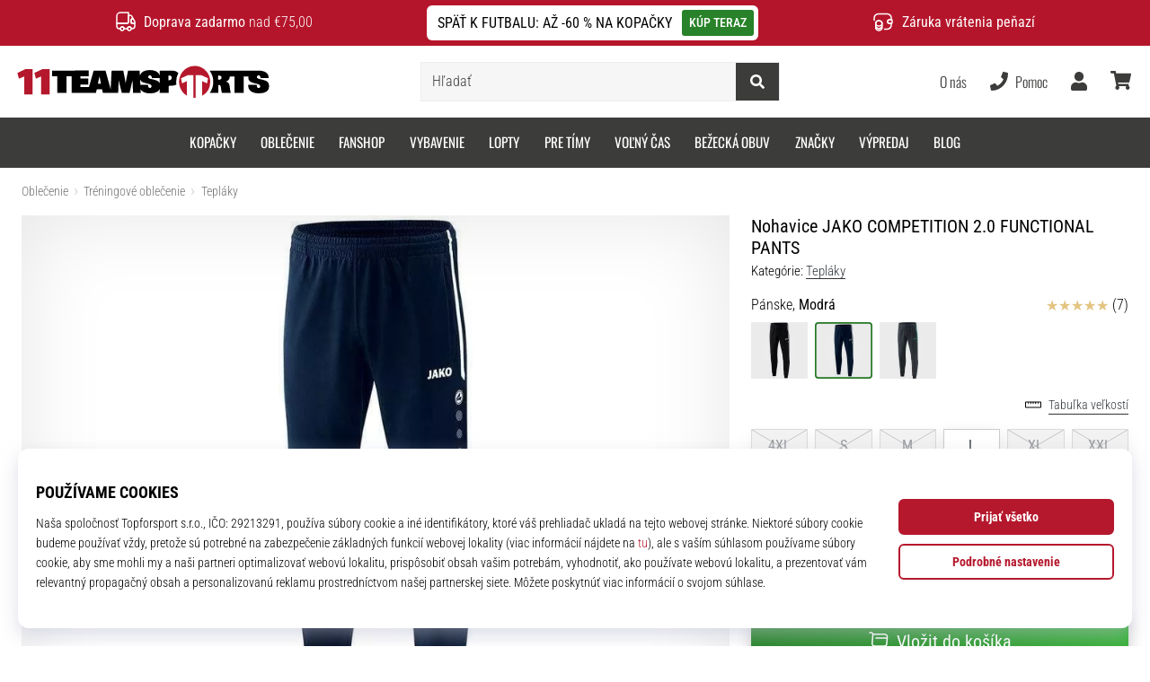

--- FILE ---
content_type: text/html; charset=utf-8
request_url: https://11teamsports.sk/p/jako-competition-2-0-functional-pants-9218-09
body_size: 66789
content:
<!DOCTYPE html> <html class="no-js not-basket" lang="sk"> <head> <script>(function(w,d,s,l,i){ w[l]=w[l]||[];w[l].push({'gtm.start': new Date().getTime(),event:'gtm.js'});var f=d.getElementsByTagName(s)[0], j=d.createElement(s),dl=l!='dataLayer'?'&l='+l:'';j.async=true;j.src= 'https://www.googletagmanager.com/gtm.js?id='+i+dl;f.parentNode.insertBefore(j,f);})(window,document,'script','dataLayer',"GTM-NR3BR3K");</script> <script>
				</script> <link rel="stylesheet" href="https://i1.t4s.cz/fonts/oswald/latin/font.css?v=57dbfb3" media="all"> <link rel="stylesheet" href="https://i1.t4s.cz/fonts/base-neue/font.css?v=2f822ab" media="all"> <link rel="stylesheet" href="https://i1.t4s.cz/fonts/poppins/font.css?v=e46e5aa" media="all"> <link rel="stylesheet" href="https://i1.t4s.cz/dist/css/bootstrap-eleven.min.css?v=e7c1a41" media="all"> <link rel="stylesheet" href="https://i1.t4s.cz/fonts/roboto/latin/font.css?v=3eb668c" media="all"> <link id="canonicalLink" rel="canonical" href="https://11teamsports.sk/p/jako-competition-2-0-functional-pants-9218-09"> <meta http-equiv="Content-Type" content="text/html; charset=utf-8"> <meta name="Author" content="Roman Bílek"> <meta id="headMetaDescription" name="Description" content="Nohavice JAKO COMPETITION 2.0 FUNCTIONAL PANTS"> <meta name="HandheldFriendly" content="True"> <meta name="MobileOptimized" content="320"> <meta name="viewport" content="width=device-width, initial-scale=1.0, maximum-scale=5.0"> <meta name="format-detection" content="telephone=no"> <meta name="google-signin-client_id" content="428838006980-41o1viohiho8her2v2i8hppg6tiiek4p.apps.googleusercontent.com"> <meta name="robots" content='all, follow'> <title id="snippet--headTitleArea">Nohavice JAKO COMPETITION 2.0 FUNCTIONAL PANTS - 11teamsports.sk</title> <link rel="icon" type="image/png" href="/favicon-16x16.png" sizes="16x16"> <link rel="icon" type="image/png" href="/favicon-32x32.png" sizes="32x32"> <link rel="apple-touch-icon" sizes="57x57" href="/apple-touch-icon-57x57.png"> <link rel="apple-touch-icon" sizes="72x72" href="/apple-touch-icon-72x72.png"> <link rel="apple-touch-icon" sizes="76x76" href="/apple-touch-icon-76x76.png"> <link rel="icon" type="image/png" href="/favicon-96x96.png" sizes="96x96"> <link rel="apple-touch-icon" sizes="114x114" href="/apple-touch-icon-114x114.png"> <link rel="apple-touch-icon" sizes="144x144" href="/apple-touch-icon-144x144.png"> <link rel="apple-touch-icon" sizes="152x152" href="/apple-touch-icon-152x152.png"> <link rel="shortcut icon" href="/favicon.ico"> <meta name="msapplication-TileColor" content="#ffffff"> <meta name="msapplication-TileImage" content="/apple-touch-icon-144x144.png"> <meta name="theme-color" content="#ffffff"> <link rel="preconnect" href="https://i1.t4s.cz"> <link rel="preconnect" href="https://ajax.googleapis.com"> <link rel="preconnect" href="https://fonts.googleapis.com"> <link rel="preconnect" href="https://apis.google.com" crossorigin> <link rel="image_src" type="image/jpg" href="https://i1.t4s.cz/img/logo-11teamsports.png"> <link rel="alternate" href="https://11teamsports.cz/p/jako-competition-2-0-functional-pants-9218-09" hreflang="cs-cz"/> <link rel="alternate" href="https://11teamsports.sk/p/jako-competition-2-0-functional-pants-9218-09" hreflang="sk-sk"/> <link rel="alternate" href="https://11teamsports.ro/p/jako-competition-2-0-functional-pants-9218-09" hreflang="ro-ro"/> <link rel="alternate" href="https://11teamsports.hu/p/jako-competition-2-0-functional-pants-9218-09" hreflang="hu-hu"/> <link rel="alternate" href="https://11teamsports.es/p/jako-competition-2-0-functional-pants-9218-09" hreflang="es-es"/> <link rel="alternate" href="https://11teamsports.hr/p/jako-competition-2-0-functional-pants-9218-09" hreflang="hr-hr"/> <link rel="alternate" href="https://11teamsports.dk/p/jako-competition-2-0-functional-pants-9218-09" hreflang="da-dk"/> <link rel="alternate" href="https://11teamsports.se/p/jako-competition-2-0-functional-pants-9218-09" hreflang="sv-se"/> <link rel="alternate" href="https://11teamsports.ie/p/jako-competition-2-0-functional-pants-9218-09" hreflang="en-ie"/> <link rel="alternate" href="https://11teamsports.fi/p/jako-competition-2-0-functional-pants-9218-09" hreflang="fi-fi"/> <link rel="alternate" href="https://11teamsports.pt/p/jako-competition-2-0-functional-pants-9218-09" hreflang="pt-pt"/> <link rel="alternate" href="https://11teamsports.pl/p/jako-competition-2-0-functional-pants-9218-09" hreflang="pl-pl"/> <link rel="alternate" href="https://11teamsports.si/p/jako-competition-2-0-functional-pants-9218-09" hreflang="sl-si"/> <link rel="alternate" href="https://11teamsports.bg/p/jako-competition-2-0-functional-pants-9218-09" hreflang="bg-bg"/> <link rel="alternate" href="https://11teamsports.gr/p/jako-competition-2-0-functional-pants-9218-09" hreflang="el-gr"/> <link rel="alternate" href="https://11teamsports.cy/p/jako-competition-2-0-functional-pants-9218-09" hreflang="el-cy"/> <style> svg * { display: none } </style> <meta name="theme-color" content="#b5152b"> <link rel="stylesheet" href="https://i1.t4s.cz/dist/css/print.min.css?v=8e07940" media="print"> <link rel="stylesheet" href="https://i1.t4s.cz/dist/css/master-eleven.min.css?v=c15ec04" media="all"> <script src="https://i1.t4s.cz/dist/js/jquery.min.js?v=74c6dce"></script> <script src="https://i1.t4s.cz/dist/js/popper.min.js?v=1a035c3"></script> <script src="https://i1.t4s.cz/dist/js/bootstrap.min.js?v=6abbdaa"></script> <script src="https://i1.t4s.cz/dist/js/nette.min.js?v=a707d78"></script> <script src="https://i1.t4s.cz/dist/js/hp.min.js?v=0a7fc70"></script> <script src="https://i1.t4s.cz/dist/js/nav.min.js?v=9cbd641"></script> <script src="https://i1.t4s.cz/dist/js/ekko-lightbox.min.js?v=fb6638e"></script> <script src="https://public.wecoma.eu/lite/v1/wecoma-lite.js" async></script> <script>var dataLayer = dataLayer || [];</script> <script>dataLayer.push({"event": "page"});</script> <script>
					dataLayer.push({
						'zboziCategory': "\"Oblečení a móda  |  Pánské oblečení  |  Pánské kalhoty a kraťasy  |  Pánské kalhoty    \"",
						'ecommerce': {
							'detail': {
								'products': [{
									'name': "\"\"",         // Name or ID is required.
									'id': "9218-09", 'price': 18.5, 'brand': "\"\"",
									'category': "{}"
								}]
							}
						}
					});
				</script> <script>
					setTimeout(function() {
					}, 0);
				</script> <script src="https://apis.google.com/js/platform.js" async defer></script> <meta property="og:title" content="Nohavice JAKO COMPETITION 2.0 FUNCTIONAL PANTS"/> <meta property="og:type" content="product"/> <meta property="og:url" content="https://11teamsports.sk/p/jako-competition-2-0-functional-pants-9218-09"/> <meta property="og:image" content="https://i1.t4s.cz/products/9218-09/209853.jpg"/> <meta property="og:price:amount" content="18.5"> <meta property="og:price:currency" content="EUR"> <meta property="og:brand" content="Jako"> <script>let exponea_token = "0ef8f120-f8c5-11ea-85c7-d6aca5995c5d"</script> <script src="https://i1.t4s.cz/dist/js/exponea-new-version.min.js?v=1f2fc4c"></script> <script>
				window.Wecoma = window.Wecoma || {onready : []};
				window.Wecoma.onready.push(async function () {
					if ( hasConsentMarketing === null) {
						await fillWacomaConsents();
					}

					if (hasConsentMarketing) {
						if (typeof (exponea) !== 'undefined') {
							exponea.track('view_item', {
								product_id: "9218-09",
								price: 18.5,
								title: "Nohavice JAKO COMPETITION 2.0 FUNCTIONAL PANTS",
								brand: "Jako"
						,
							'category_1'
						:
							"Tepláky"
						})
						}
					}
				});
		</script> <script async src="https://scripts.luigisbox.tech/LBX-250805.js"></script> </head> <body data-shop_id="12" data-country="SK" data-lang="sk" class="shop-12 color-eleven not-basket" data-size="eu" data-shop_hp=" /" data-shop_login="/sk/home/try-login" data-shop_shoetype="EU" > <!-- Google Tag Manager (noscript) --> <noscript><iframe src="https://www.googletagmanager.com/ns.html?id=GTM-NR3BR3K" height="0" width="0" style="display:none;visibility:hidden" loading="lazy"></iframe></noscript> <!-- End Google Tag Manager (noscript) --> <script id="dw_consent_lbx">
			"{\"dw_consent\":false}"
		</script> <script>
			setLuigisConsent = function (marketingConsent, analyticsConsent) {
				let consent = marketingConsent && analyticsConsent;
				let luigisJson = '{"dw_consent": ' + (consent ? 'true' : 'false') + '}';
				document.getElementById('dw_consent_lbx').textContent = luigisJson;
				if (marketingConsent || analyticsConsent) {
					let gtmconsent = [];
					if (marketingConsent) {
						gtmconsent.push("marketing");
					}
					if (analyticsConsent) {
						gtmconsent.push("statistics");
					}

					document.cookie = "gtm_consent_modes="+JSON.stringify(gtmconsent);
				} else {
					document.cookie = "gtm_consent_modes=false"
				}

			}; var hasConsentMarketing = null; var hasConsentAnalytics = null;


				window.Wecoma = window.Wecoma || {onready : []};
				window.Wecoma.onready.push(async function () {

					if (hasConsentAnalytics === null || hasConsentMarketing === null) {
						await fillWacomaConsents();
					}

					setLuigisConsent(hasConsentMarketing, hasConsentAnalytics);

				});


			window.fillWacomaConsents = async function () {
				let wecomaObject = new Wecoma({
							// key for business unit
					key: "11t"
				});
				hasConsentMarketing = await wecomaObject.isConsented('marketing'); hasConsentAnalytics = await wecomaObject.isConsented('analytics');
			}
		</script> <div id="outer-wrap"> <script>
					$(document).ready(function() {
						$('#info-message-' + 11688).on('hidden.bs.collapse', function () {
							document.cookie = 'message_closed_' + 11688 + '=' + 11688;
						});

						let parent;
						if ($(window).width() < 991) {
							parent = $('.info-stripe-usp-item--shop-message-text--inner');
						} else {
							parent = $('.info-stripe-usp-item--shop-message');
						}
						const linkElement = parent.find('a');
						const href = linkElement.length ? linkElement.attr('href') : null;

						if (href) {
							parent.on('click', function (event) {
								event.preventDefault();
								window.location.href = href;
							});

							// this ensures clicks on the actual <a> tags also work
							linkElement.on('click', function (event) {
								event.stopPropagation();
							});
						}
					});
				</script> <div class="info-message info-message--v2 w-100 bg-running-gradient-lighter --shop-message" > <div class="info-stripe-usp-wrapper"> <div class="info-stripe-usp"> <div class="info-stripe-usp-item info-stripe-usp-item-1 d-none d-lg-block"> <div class="d-flex align-items-center justify-content-center"> <i class="svg-icon-custom"><svg width="24" height="24" viewBox="0 0 24 24" fill="none" xmlns="http://www.w3.org/2000/svg"><path d="M15 2V12C15 13.1 14.1 14 13 14H2V6C2 3.79 3.79 2 6 2H15Z" stroke="currentColor" stroke-width="1.5" stroke-linecap="round" stroke-linejoin="round"/><path d="M22 14V17C22 18.66 20.66 20 19 20H18C18 18.9 17.1 18 16 18C14.9 18 14 18.9 14 20H10C10 18.9 9.1 18 8 18C6.9 18 6 18.9 6 20H5C3.34 20 2 18.66 2 17V14H13C14.1 14 15 13.1 15 12V5H16.84C17.56 5 18.22 5.39001 18.58 6.01001L20.29 9H19C18.45 9 18 9.45 18 10V13C18 13.55 18.45 14 19 14H22Z" stroke="currentColor" stroke-width="1.5" stroke-linecap="round" stroke-linejoin="round"/><path d="M8 22C9.10457 22 10 21.1046 10 20C10 18.8954 9.10457 18 8 18C6.89543 18 6 18.8954 6 20C6 21.1046 6.89543 22 8 22Z" stroke="currentColor" stroke-width="1.5" stroke-linecap="round" stroke-linejoin="round"/><path d="M16 22C17.1046 22 18 21.1046 18 20C18 18.8954 17.1046 18 16 18C14.8954 18 14 18.8954 14 20C14 21.1046 14.8954 22 16 22Z" stroke="currentColor" stroke-width="1.5" stroke-linecap="round" stroke-linejoin="round"/><path d="M22 12V14H19C18.45 14 18 13.55 18 13V10C18 9.45 18.45 9 19 9H20.29L22 12Z" stroke="currentColor" stroke-width="1.5" stroke-linecap="round" stroke-linejoin="round"/></svg></i> <div class="info-stripe-usp-item__content no-scrollbar"> <strong>Doprava zadarmo</strong> nad €75,00 </div> </div> </div> <div class="info-stripe-usp-item info-stripe-usp-item-0 js-info-stripe-usp-item-0"> <div class="info-stripe-usp-item--shop-message cursor-pointer info-stripe-usp-item--shop-message--no-countdown" id="info-message-11688" > <div class="d-flex align-items-center justify-content-center gap-lg-3"> <div class="info-stripe-usp-item--shop-message-text js-info-stripe-usp-item-shop-message"> <div class="info-stripe-usp-item--shop-message-text--inner d-lg-flex align-items-lg-center"> <strong>SPÄŤ K FUTBALU: AŽ -60 % NA KOPAČKY</strong> <a href="https://11teamsports.sk/c/vypredaj-11teamsports-sk/type-2" class="btn btn-infostripe btn-infostripe-lg-offset">KÚP TERAZ</a> </div> </div> <i class="js-info-stripe-usp-item--shop-message--close d-lg-none"><svg fill=none height=16 viewBox="0 0 16 16"width=16 xmlns=http://www.w3.org/2000/svg><path d="M13.3334 13.3334L2.66669 2.66675"stroke=black stroke-linecap=round stroke-linejoin=round stroke-miterlimit=10 /><path d="M13.3334 2.66675L2.66669 13.3334"stroke=black stroke-linecap=round stroke-linejoin=round stroke-miterlimit=10 /></svg></i> </div> </div> </div> <div class="info-stripe-usp-item info-stripe-usp-item-2 js-info-stripe-usp-item-0-replacer d-none" > <div class="d-flex align-items-center justify-content-center"> <i class="svg-icon-custom"><svg width="24" height="24" viewBox="0 0 24 24" fill="none" xmlns="http://www.w3.org/2000/svg"><path d="M22.0029 15C22.0029 18.87 18.8729 22 15.0029 22L16.0529 20.25" stroke="currentColor" stroke-width="1.5" stroke-linecap="round" stroke-linejoin="round"/><path d="M2.00293 9C2.00293 5.13 5.13293 2 9.00293 2L7.95293 3.75" stroke="currentColor" stroke-width="1.5" stroke-linecap="round" stroke-linejoin="round"/><path d="M13.7031 4.44995L17.6831 6.74994L21.6231 4.45996" stroke="currentColor" stroke-width="1.5" stroke-linecap="round" stroke-linejoin="round"/><path d="M17.6831 10.82V6.73999" stroke="currentColor" stroke-width="1.5" stroke-linecap="round" stroke-linejoin="round"/><path d="M16.743 2.21L14.343 3.53996C13.803 3.83996 13.353 4.59995 13.353 5.21995V7.75999C13.353 8.37999 13.793 9.13998 14.343 9.43998L16.743 10.77C17.253 11.06 18.093 11.06 18.613 10.77L21.013 9.43998C21.553 9.13998 22.003 8.37999 22.003 7.75999V5.21995C22.003 4.59995 21.563 3.83996 21.013 3.53996L18.613 2.21C18.103 1.93 17.263 1.93 16.743 2.21Z" stroke="currentColor" stroke-width="1.5" stroke-linecap="round" stroke-linejoin="round"/><path d="M2.35303 15.45L6.32303 17.7499L10.273 15.46" stroke="currentColor" stroke-width="1.5" stroke-linecap="round" stroke-linejoin="round"/><path d="M6.32324 21.82V17.74" stroke="currentColor" stroke-width="1.5" stroke-linecap="round" stroke-linejoin="round"/><path d="M5.39293 13.21L2.99294 14.54C2.45294 14.84 2.00293 15.5999 2.00293 16.2199V18.76C2.00293 19.38 2.44294 20.14 2.99294 20.44L5.39293 21.77C5.90293 22.06 6.74292 22.06 7.26292 21.77L9.66293 20.44C10.2029 20.14 10.6529 19.38 10.6529 18.76V16.2199C10.6529 15.5999 10.2129 14.84 9.66293 14.54L7.26292 13.21C6.74292 12.93 5.90293 12.93 5.39293 13.21Z" stroke="currentColor" stroke-width="1.5" stroke-linecap="round" stroke-linejoin="round"/></svg></i> <div class="info-stripe-usp-item__content no-scrollbar"><strong>Tovar môžeš do 30 dní vrátiť</strong> bez udania dôvodu</div> </div> </div> <div class="info-stripe-usp-item info-stripe-usp-item-3 d-none d-lg-block"> <div class="d-flex align-items-center justify-content-center"> <i class="svg-icon-custom"><svg width="25" height="24" viewBox="0 0 25 24" fill="none" xmlns="http://www.w3.org/2000/svg"><path d="M10.7968 16.8604V18.8904C10.7968 20.6104 9.19675 22.0004 7.22675 22.0004C5.25675 22.0004 3.64673 20.6104 3.64673 18.8904V16.8604C3.64673 18.5804 5.24675 19.8004 7.22675 19.8004C9.19675 19.8004 10.7968 18.5704 10.7968 16.8604Z" stroke="currentColor" stroke-width="1.5" stroke-linecap="round" stroke-linejoin="round"/><path d="M10.7952 14.11C10.7952 14.61 10.6552 15.07 10.4152 15.47C9.82522 16.44 8.61521 17.05 7.21521 17.05C5.81521 17.05 4.6052 16.43 4.0152 15.47C3.7752 15.07 3.63525 14.61 3.63525 14.11C3.63525 13.25 4.03523 12.48 4.67523 11.92C5.32523 11.35 6.2152 11.01 7.2052 11.01C8.1952 11.01 9.08523 11.36 9.73523 11.92C10.3952 12.47 10.7952 13.25 10.7952 14.11Z" stroke="currentColor" stroke-width="1.5" stroke-linecap="round" stroke-linejoin="round"/><path d="M10.7968 14.11V16.86C10.7968 18.58 9.19675 19.8 7.22675 19.8C5.25675 19.8 3.64673 18.57 3.64673 16.86V14.11C3.64673 12.39 5.24675 11 7.22675 11C8.21675 11 9.10677 11.35 9.75677 11.91C10.3968 12.47 10.7968 13.25 10.7968 14.11Z" stroke="currentColor" stroke-width="1.5" stroke-linecap="round" stroke-linejoin="round"/><path d="M22.0451 10.9699V13.03C22.0451 13.58 21.6051 14.0299 21.0451 14.0499H19.0851C18.0051 14.0499 17.0151 13.2599 16.9251 12.1799C16.8651 11.5499 17.1051 10.9599 17.5251 10.5499C17.8951 10.1699 18.4051 9.94995 18.9651 9.94995H21.0451C21.6051 9.96995 22.0451 10.4199 22.0451 10.9699Z" stroke="currentColor" stroke-width="1.5" stroke-linecap="round" stroke-linejoin="round"/><path d="M2.04517 10.5V8.5C2.04517 5.78 3.68517 3.88 6.23517 3.56C6.49517 3.52 6.76517 3.5 7.04517 3.5H16.0452C16.3052 3.5 16.5552 3.50999 16.7952 3.54999C19.3752 3.84999 21.0452 5.76 21.0452 8.5V9.95001H18.9651C18.4051 9.95001 17.8951 10.17 17.5251 10.55C17.1051 10.96 16.8652 11.55 16.9252 12.18C17.0152 13.26 18.0051 14.05 19.0851 14.05H21.0452V15.5C21.0452 18.5 19.0452 20.5 16.0452 20.5H13.5452" stroke="currentColor" stroke-width="1.5" stroke-linecap="round" stroke-linejoin="round"/></svg></i> <div class="info-stripe-usp-item__content no-scrollbar"><strong>Záruka vrátenia peňazí</strong></div> </div> </div> </div> </div> </div> <nav id="navigation"> <div class="nav-inner"> <div class="nav-head "> <ul class="nav-head-wrap nav-head-level-1"> <li id="nav-toggle" class="header-level-2-item blmr-menu-mob"> <div class="nav-sandwitch"> <span></span> <span></span> <span></span> <span></span> </div> </li> <li id="nav-toggle-search" class="header-level-2-item blmr-search-mob"> <a href="javascript:" class="nav-head-item nav-head-item__btn"> <span class="sr-only">Vyhľadať</span> <i class="svg-icon"><svg xmlns="http://www.w3.org/2000/svg" fill="currentColor" viewBox="0 0 512 512"><path d="M505 442.7L405.3 343c-4.5-4.5-10.6-7-17-7H372c27.6-35.3 44-79.7 44-128C416 93.1 322.9 0 208 0S0 93.1 0 208s93.1 208 208 208c48.3 0 92.7-16.4 128-44v16.3c0 6.4 2.5 12.5 7 17l99.7 99.7c9.4 9.4 24.6 9.4 33.9 0l28.3-28.3c9.4-9.4 9.4-24.6.1-34zM208 336c-70.7 0-128-57.2-128-128 0-70.7 57.2-128 128-128 70.7 0 128 57.2 128 128 0 70.7-57.2 128-128 128z"></path></svg></i> </a> </li> <li id="nav-logo" class="blmr-logo"> <a href="/" class="nav-head-logo"> <img src='https://i1.t4s.cz/galleries/svg/11teamsports.svg' alt='11teamsports'height='29'width='300'loading=lazy> <span class="sr-only">11teamsports.sk</span> </a> </li> <li id="snippet--kos_pocet_user" class="header-level-2-item blmr-user-admin-icon-mob " data-toggle="modal" data-target="#modal-login" data-backdrop="static"> <a href="javascript:" class="nav-head-item nav-head-item__btn header-level-2--no-cart"> <span class="sr-only">košík</span> <i class="svg-icon"><svg xmlns="http://www.w3.org/2000/svg" fill="currentColor" viewBox="0 0 448 512"><path d="M224 256c70.7 0 128-57.3 128-128S294.7 0 224 0 96 57.3 96 128s57.3 128 128 128zm89.6 32h-16.7c-22.2 10.2-46.9 16-72.9 16s-50.6-5.8-72.9-16h-16.7C60.2 288 0 348.2 0 422.4V464c0 26.5 21.5 48 48 48h352c26.5 0 48-21.5 48-48v-41.6c0-74.2-60.2-134.4-134.4-134.4z"></path></svg></i> </a> </li> <li id="snippet--kos_pocet" class="header-level-2-item blmr-cart-icon-mob"> <a href="/basket/show" class="nav-head-item nav-head-item__btn" aria-label="košík"> <i class="svg-icon"><svg xmlns="http://www.w3.org/2000/svg" fill="currentColor" viewBox="0 0 576 512"><path d="M528.12 301.319l47.273-208C578.806 78.301 567.391 64 551.99 64H159.208l-9.166-44.81C147.758 8.021 137.93 0 126.529 0H24C10.745 0 0 10.745 0 24v16c0 13.255 10.745 24 24 24h69.883l70.248 343.435C147.325 417.1 136 435.222 136 456c0 30.928 25.072 56 56 56s56-25.072 56-56c0-15.674-6.447-29.835-16.824-40h209.647C430.447 426.165 424 440.326 424 456c0 30.928 25.072 56 56 56s56-25.072 56-56c0-22.172-12.888-41.332-31.579-50.405l5.517-24.276c3.413-15.018-8.002-29.319-23.403-29.319H218.117l-6.545-32h293.145c11.206 0 20.92-7.754 23.403-18.681z"></path></svg></i> </a> </li> </ul> <ul class="nav-head-wrap nav-head-level-2"> <li id="nav-search" class="header-level-2-item header-level-2__search"> <form action="/p/jako-competition-2-0-functional-pants-9218-09" method="post" id="snippet--hledat" class="header-search w-100 order-lg-2 disabled"> <div class="header-search-group input-group" id="q0"> <input type="text" name="search" placeholder="Hľadať" id="q" required disabled="" data-nette-rules='[{"op":":filled","msg":"This field is required."},{"op":":minLength","msg":"Hľadaný výraz","arg":2}]' class="header-search__input blmr-search form-control search-inp" autocomplete="off" autocorrect="off" data-autocomplete-url="/p/jako-competition-2-0-functional-pants-9218-09?do=autocomplete"> <div class="header-search__append input-group-append"> <label for="q" class="header-search__clear" id="search-clear"> <span class="sr-only">Hľadať</span> <i class="svg-icon"><svg role="img" xmlns="http://www.w3.org/2000/svg" fill="currentColor" viewBox="0 0 512 512"><path fill="currentColor" d="M256 8C119 8 8 119 8 256s111 248 248 248 248-111 248-248S393 8 256 8zm121.6 313.1c4.7 4.7 4.7 12.3 0 17L338 377.6c-4.7 4.7-12.3 4.7-17 0L256 312l-65.1 65.6c-4.7 4.7-12.3 4.7-17 0L134.4 338c-4.7-4.7-4.7-12.3 0-17l65.6-65-65.6-65.1c-4.7-4.7-4.7-12.3 0-17l39.6-39.6c4.7-4.7 12.3-4.7 17 0l65 65.7 65.1-65.6c4.7-4.7 12.3-4.7 17 0l39.6 39.6c4.7 4.7 4.7 12.3 0 17L312 256l65.6 65.1z"></path></svg></i> </label> <button class="btn header-search__btn" type="submit" title="Hľadať" id="search-btn"> <i class="header-search__svg-icon svg-icon search mt-1"><svg xmlns="http://www.w3.org/2000/svg" fill="currentColor" viewBox="0 0 512 512"><path d="M505 442.7L405.3 343c-4.5-4.5-10.6-7-17-7H372c27.6-35.3 44-79.7 44-128C416 93.1 322.9 0 208 0S0 93.1 0 208s93.1 208 208 208c48.3 0 92.7-16.4 128-44v16.3c0 6.4 2.5 12.5 7 17l99.7 99.7c9.4 9.4 24.6 9.4 33.9 0l28.3-28.3c9.4-9.4 9.4-24.6.1-34zM208 336c-70.7 0-128-57.2-128-128 0-70.7 57.2-128 128-128 70.7 0 128 57.2 128 128 0 70.7-57.2 128-128 128z"></path></svg></i> <i class="header-search__svg-icon svg-icon loader mt-1"><svg class="svg-icon svg-loader" version="1.1" xmlns="http://www.w3.org/2000/svg" fill="currentColor" x="0px" y="0px" width="40px" height="40px" viewBox="0 0 50 50" style="enable-background:new 0 0 50 50;" xml:space="preserve"><path d="M43.935,25.145c0-10.318-8.364-18.683-18.683-18.683c-10.318,0-18.683,8.365-18.683,18.683h4.068c0-8.071,6.543-14.615,14.615-14.615c8.072,0,14.615,6.543,14.615,14.615H43.935z"><animatetransform attributeType="xml" attributeName="transform" type="rotate" from="0 25 25" to="360 25 25" dur="0.6s" repeatCount="indefinite"/></path></svg></i> </button> </div> </div> <script>
		var myenter = false;
		$(document).ready(function () {
			if ($(".error-page").length < 1) {
				let search = "q"
				let form_search = "#snippet--hledat"
				let typingTimer //timer identifier
				let myInput = document.getElementById(search)
				let $snippet = $('.searchAutocomplete-snippet')

				function clearAutocomplete() {
					$snippet.empty().removeClass('expanded');
					$("#snippet--hledat .input-group").removeClass("loading");
				}

				//on keyup, start the countdown
				myInput.addEventListener('keyup', () => {
					let myval = (myInput.value || "").trim()

					if (myval.length === 0) {
						if (!$("#search-clear").hasClass("d-none")) {
							$("#search-clear").addClass("d-none");
						}
						clearTimeout(typingTimer);
						clearAutocomplete();
						return;
					}

					if ($("#search-clear").hasClass("d-none")) {
						$("#search-clear").removeClass("d-none");
					}

					clearTimeout(typingTimer);
					if (myval.length < 2) {
						$("#snippet--hledat .input-group").removeClass("loading");
						return;
					}

					$("#snippet--hledat .input-group").addClass("loading");
					typingTimer = setTimeout(function () {
						$(form_search).submit();
					}, 500);
				});
				$(search).keypress(function (e) {
					if (e.which == 13) {
						myenter = true
					}
				});

				$(myInput).on('input', function () {
					if (((myInput.value || "").trim()) === '') {
						clearTimeout(typingTimer);
						clearAutocomplete();
					}
				});
				$('#search-clear').on('click touchend', function () {
					clearTimeout(typingTimer);
					myInput.value = "";
					if (!$("#search-clear").hasClass("d-none")) {
						$("#search-clear").addClass("d-none");
					}
					clearAutocomplete();
				});

				$(form_search).on('submit', function (e) {
					let myval = (myInput.value || "").trim()
					const isUserSubmit = !!(e && e.originalEvent)

					// redirect to search results for any explicit submit (button or enter)
					if ((isUserSubmit || myenter) && myval.length > 0) {
						window.location.href = "/s?search=" + encodeURIComponent(myval)
						e.preventDefault()
						return true
					}

					if (myval.length === 0) {
						e.preventDefault()
						clearAutocomplete();
						myenter = false
						return false
					}

					$(this).netteAjax(e).done(function (data) {
						$("#snippet--hledat .input-group").removeClass("loading");
						if ($('.searchAutocomplete-snippet').find('.searchAutocomplete').length) {
							$('.searchAutocomplete-snippet').addClass('expanded');
						}

							setTimeout(function() {
								dataLayer.push({
									'event': 'GAevent',
									'eventCategory': 'Search',
									'eventAction': 'Search',
									'eventValue': myval
								});
								dataLayer.push({
									'event': 'VirtualPageview', 'virtualPageURL': '/s/?q=' + myval
								});
							}, 0);
					});

					myenter = false
				});
			}
		});
	</script><input type="hidden" name="_do" value="searchBox-searchProductForm-submit"></form> </li> <li id="nav-search-close" class="header-level-2-item header-level-2__search-close disabled"> <a href="javascript:" class="nav-head-item">Zavrieť</a> </li> </ul> <ul class="nav-head-wrap nav-head-level-3 pl-3"> <li class="nav-head-drop nav-head-nodelay blmr-help-center-pc"> <a href="/pg/kontakt" class="nav-head-item"> O nás </a> <div class="header-dropdown header-phone"> <ul class="nav-dropdown-list header-userlist "> <li class="nav-item"> <a href="/pg/kdo-sme" class="nav-link text-ellipsis "> Špecialista na futbal od roku 2007 </a> </li> <li class="nav-item"> <a href="/pg/11teamsports-house-of-clubs" class="nav-link text-ellipsis "> Vernostný program </a> </li> <li class="nav-item"> <a href="/pg/stan-sa-nasim-11teamsports-brand-ambasadorom" class="nav-link text-ellipsis "> Ambasádorský program </a> </li> <li class="nav-item"> <a href="/pg/top4football-affiliate" class="nav-link text-ellipsis "> Affiliate program </a> </li> <li class="nav-item"> <a href="/page/careers" class="nav-link text-ellipsis "> Pracovné miesta a kariéra </a> </li> <li class="nav-item"> <a href="#" onclick="window.wlc.openPrecen()" class="nav-link text-ellipsis "> Nastavenia cookies </a> </li> <li class="nav-item"> <a href="/pg/obchodni-podminky-sk" class="nav-link text-ellipsis "> Obchodné podmienky </a> </li> </ul> </div> </li> <li class="nav-head-drop nav-head-nodelay blmr-help-center-pc"> <a href="tel:+421233056449" class="nav-head-item"> <i class="svg-icon header-icon mr-2"><svg xmlns="http://www.w3.org/2000/svg" fill="currentColor" viewBox="0 0 512 512"><path d="M493.4 24.6l-104-24c-11.3-2.6-22.9 3.3-27.5 13.9l-48 112c-4.2 9.8-1.4 21.3 6.9 28l60.6 49.6c-36 76.7-98.9 140.5-177.2 177.2l-49.6-60.6c-6.8-8.3-18.2-11.1-28-6.9l-112 48C3.9 366.5-2 378.1.6 389.4l24 104C27.1 504.2 36.7 512 48 512c256.1 0 464-207.5 464-464 0-11.2-7.7-20.9-18.6-23.4z"></path></svg></i> <span class="d-none d-xl-inline"> Pomoc </span> </a> <div class="header-dropdown header-contact"> <ul class="nav-dropdown-list header-userlist "> <li class="nav-item "> <a href="tel:+421233056449" class="nav-link "> <i class="svg-icon nav-dropdown-svg-icon svg-help"><svg xmlns="http://www.w3.org/2000/svg" viewBox="0 0 512 512"><path fill="currentColor" d="M487.8 24.1L387 .8c-14.7-3.4-29.8 4.2-35.8 18.1l-46.5 108.5c-5.5 12.7-1.8 27.7 8.9 36.5l53.9 44.1c-34 69.2-90.3 125.6-159.6 159.6l-44.1-53.9c-8.8-10.7-23.8-14.4-36.5-8.9L18.9 351.3C5 357.3-2.6 372.3.8 387L24 487.7C27.3 502 39.9 512 54.5 512 306.7 512 512 307.8 512 54.5c0-14.6-10-27.2-24.2-30.4zM55.1 480l-23-99.6 107.4-46 59.5 72.8c103.6-48.6 159.7-104.9 208.1-208.1l-72.8-59.5 46-107.4 99.6 23C479.7 289.7 289.6 479.7 55.1 480z"></path></svg></i> <strong class="ml-4">02 33 056 449</strong> </a> </li> <li class="nav-item "> <small class="d-block ml-4">Po–Pi: 09:00 – 17:00<br></small> </li> <li class="nav-item "> <a href="mailto:info@11teamsports.sk" class="nav-link "> <i class="svg-icon nav-dropdown-svg-icon svg-help"><svg xmlns="http://www.w3.org/2000/svg" viewBox="0 0 512 512"><path fill="currentColor" d="M352 248v-16c0-4.42-3.58-8-8-8H168c-4.42 0-8 3.58-8 8v16c0 4.42 3.58 8 8 8h176c4.42 0 8-3.58 8-8zm-184-56h176c4.42 0 8-3.58 8-8v-16c0-4.42-3.58-8-8-8H168c-4.42 0-8 3.58-8 8v16c0 4.42 3.58 8 8 8zm326.59-27.48c-1.98-1.63-22.19-17.91-46.59-37.53V96c0-17.67-14.33-32-32-32h-46.47c-4.13-3.31-7.71-6.16-10.2-8.14C337.23 38.19 299.44 0 256 0c-43.21 0-80.64 37.72-103.34 55.86-2.53 2.01-6.1 4.87-10.2 8.14H96c-17.67 0-32 14.33-32 32v30.98c-24.52 19.71-44.75 36.01-46.48 37.43A48.002 48.002 0 0 0 0 201.48V464c0 26.51 21.49 48 48 48h416c26.51 0 48-21.49 48-48V201.51c0-14.31-6.38-27.88-17.41-36.99zM256 32c21.77 0 44.64 16.72 63.14 32H192.9c18.53-15.27 41.42-32 63.1-32zM96 96h320v173.35c-32.33 26-65.3 52.44-86.59 69.34-16.85 13.43-50.19 45.68-73.41 45.31-23.21.38-56.56-31.88-73.41-45.32-21.29-16.9-54.24-43.33-86.59-69.34V96zM32 201.48c0-4.8 2.13-9.31 5.84-12.36 1.24-1.02 11.62-9.38 26.16-21.08v75.55c-11.53-9.28-22.51-18.13-32-25.78v-16.33zM480 464c0 8.82-7.18 16-16 16H48c-8.82 0-16-7.18-16-16V258.91c42.75 34.44 99.31 79.92 130.68 104.82 20.49 16.36 56.74 52.53 93.32 52.26 36.45.26 72.27-35.46 93.31-52.26C380.72 338.8 437.24 293.34 480 258.9V464zm0-246.19c-9.62 7.75-20.27 16.34-32 25.79v-75.54c14.44 11.62 24.8 19.97 26.2 21.12 3.69 3.05 5.8 7.54 5.8 12.33v16.3z"></path></svg></i> <strong class="ml-4">info@11teamsports.sk</strong> </a> </li> <li class="nav-item nav-rule"></li> <li class=""> <a href="/sk/order/cancelation" class="nav-link text-ellipsis " rel="nofollow" > Zrušiť objednávku </a> </li> <li class=""> <a href="/pg/ako-vratit-tovar" class="nav-link text-ellipsis " rel="nofollow" > Vrátenie objednávky </a> </li> <li class=""> <a href="/pg/ako-reklamovat-tovar" class="nav-link text-ellipsis " rel="nofollow" > Reklamácia chybného tovaru </a> </li> <li class=""> <a href="/pg/house-of-clubs" class="nav-link text-ellipsis " rel="nofollow" > Obleč svoj tím </a> </li> <li class=""> <a href="/pg/doprava" class="nav-link text-ellipsis " rel="nofollow" > Doprava a platba </a> </li> <li class=""> <a href="/pg/tabulky-velikosti" class="nav-link text-ellipsis " rel="nofollow" > Nájsť správnu veľkosť </a> </li> <li class=""> <a href="/pg/vybav-svuj-tym" class="nav-link text-ellipsis " rel="nofollow" > Katalógy na stiahnutie </a> </li> <li class=""> <a href="/pg/kontakt" class="nav-link text-ellipsis " rel="nofollow" > kontakt </a> </li> <li class=""> <a href="/sk/faq" class="nav-link text-ellipsis " rel="nofollow" > FAQ - Často kladené otázky </a> </li> <li class=""> <a href="/pg/pravidla-ochrany-osobnych-udajov" class="nav-link text-ellipsis " rel="nofollow" > Pravidlá ochrany osobných údajov </a> </li> </ul> </div> </li> <li class="nav-head-drop nav-head-delay blmr-user-admin-icon-pc"> <a href="/user" class="nav-head-item open-modal-login-in" data-toggle="modal" data-target="#modal-login"> <span class="sr-only">Užívateľ</span> <i class="nav-head-icon svg-icon"><svg xmlns="http://www.w3.org/2000/svg" fill="currentColor" viewBox="0 0 448 512"><path d="M224 256c70.7 0 128-57.3 128-128S294.7 0 224 0 96 57.3 96 128s57.3 128 128 128zm89.6 32h-16.7c-22.2 10.2-46.9 16-72.9 16s-50.6-5.8-72.9-16h-16.7C60.2 288 0 348.2 0 422.4V464c0 26.5 21.5 48 48 48h352c26.5 0 48-21.5 48-48v-41.6c0-74.2-60.2-134.4-134.4-134.4z"></path></svg></i> </a> <div class="header-dropdown header-login"> <ul class="nav-dropdown-list header-userlist"> <li class="nav-item"> <a class="nav-link text-ellipsis open-modal-login-in" href="/user/login" data-toggle="modal" data-target="#modal-login" data-backdrop="static" > <i class="svg-icon nav-dropdown-svg-icon svg-help"><svg xmlns="http://www.w3.org/2000/svg" fill="currentColor" viewBox="0 0 512 512"><path fill="currentColor" d="M144 112v51.6H48c-26.5 0-48 21.5-48 48v88.6c0 26.5 21.5 48 48 48h96v51.6c0 42.6 51.7 64.2 81.9 33.9l144-143.9c18.7-18.7 18.7-49.1 0-67.9l-144-144C195.8 48 144 69.3 144 112zm192 144L192 400v-99.7H48v-88.6h144V112l144 144zm80 192h-84c-6.6 0-12-5.4-12-12v-24c0-6.6 5.4-12 12-12h84c26.5 0 48-21.5 48-48V160c0-26.5-21.5-48-48-48h-84c-6.6 0-12-5.4-12-12V76c0-6.6 5.4-12 12-12h84c53 0 96 43 96 96v192c0 53-43 96-96 96z"></path></svg></i> <strong class="ml-4">Prihlásiť sa</strong> </a> </li> <li class="nav-item"> <a class="nav-link text-ellipsis open-modal-login-up" href="/user/register" data-toggle="modal" data-target="#modal-login" data-backdrop="static" > <i class="svg-icon nav-dropdown-svg-icon svg-help"><svg xmlns="http://www.w3.org/2000/svg" fill="currentColor" viewBox="0 0 512 512"><path fill="currentColor" d="M416 448h-84c-6.6 0-12-5.4-12-12v-40c0-6.6 5.4-12 12-12h84c17.7 0 32-14.3 32-32V160c0-17.7-14.3-32-32-32h-84c-6.6 0-12-5.4-12-12V76c0-6.6 5.4-12 12-12h84c53 0 96 43 96 96v192c0 53-43 96-96 96zm-47-201L201 79c-15-15-41-4.5-41 17v96H24c-13.3 0-24 10.7-24 24v96c0 13.3 10.7 24 24 24h136v96c0 21.5 26 32 41 17l168-168c9.3-9.4 9.3-24.6 0-34z"></path></svg></i> <strong class="ml-4">Zaregistrovať sa</strong> <small class="d-block ml-4">Zaberie ti to len pár sekúnd</small> </a> </li> <li class="nav-item nav-rule"></li> <li class="nav-item"> <a class="nav-link text-ellipsis" href="/user/lost-password"> <i class="svg-icon nav-dropdown-svg-icon svg-help"><svg xmlns="http://www.w3.org/2000/svg" viewBox="0 0 512 512" fill="currentColor"><path fill="currentColor" d="M512 176.001C512 273.203 433.202 352 336 352c-11.22 0-22.19-1.062-32.827-3.069l-24.012 27.014A23.999 23.999 0 0 1 261.223 384H224v40c0 13.255-10.745 24-24 24h-40v40c0 13.255-10.745 24-24 24H24c-13.255 0-24-10.745-24-24v-78.059c0-6.365 2.529-12.47 7.029-16.971l161.802-161.802C163.108 213.814 160 195.271 160 176 160 78.798 238.797.001 335.999 0 433.488-.001 512 78.511 512 176.001zM336 128c0 26.51 21.49 48 48 48s48-21.49 48-48-21.49-48-48-48-48 21.49-48 48z"></path></svg></i> <span class="ml-4">Zabudnuté heslo?</span> </a> </li> </ul> </div> </li> <li id="nav-basket" class="nav-head-drop nav-head-delay blmr-cart-icon-pc"> <div id="snippet--kos"> <a href="/basket/show" class="nav-head-item"> <span class="sr-only">košík</span> <span class="position-relative"> <i class="svg-icon"> <svg xmlns="http://www.w3.org/2000/svg" fill="currentColor" viewBox="0 0 576 512"><path d="M528.12 301.319l47.273-208C578.806 78.301 567.391 64 551.99 64H159.208l-9.166-44.81C147.758 8.021 137.93 0 126.529 0H24C10.745 0 0 10.745 0 24v16c0 13.255 10.745 24 24 24h69.883l70.248 343.435C147.325 417.1 136 435.222 136 456c0 30.928 25.072 56 56 56s56-25.072 56-56c0-15.674-6.447-29.835-16.824-40h209.647C430.447 426.165 424 440.326 424 456c0 30.928 25.072 56 56 56s56-25.072 56-56c0-22.172-12.888-41.332-31.579-50.405l5.517-24.276c3.413-15.018-8.002-29.319-23.403-29.319H218.117l-6.545-32h293.145c11.206 0 20.92-7.754 23.403-18.681z"></path></svg> </i> </span> </a> <div class="header-dropdown"> <ul class="nav-dropdown-list"> <li class="nav-item"> <div class="nav-link font-em-125 font-weight-normal"> Košík je prázdny. </div> </li> <li class="nav-item"> <a href=" /c/fotbal-nove-kopacky " class="nav-link row m-0 d-flex align-items-center flex-nowrap"> <div class="col-1 p-0"> <div class="minibasket-picture product-shadow"> <div class="minibasket-picture__inner w-100 h-100 px-1"> <div class="minibasket-picture__cover mx-auto "> <img src="https://i1.t4s.cz/products/104752-004/193107s1.png" alt="basket" loading="lazy" class="minibasket-picture__img w-100 mw-100 mh-100" > </div> </div> </div> </div> <div class="col-11 p-0 pl-2"> <span>Prezri si <u class='shop-color'>najnovšie modely kopačiek</u>.</span> </div> </a> </li> <a href="https://www.trustpilot.com/review/www.11teamsports.com?languages=sk" target="_blank" class="trustpilot-widget-minibasket trustpilot d-flex align-items-center justify-content-center" > <div class="trustpilot-customerinfo"> <strong>Výborné</strong> </div> <div class="trustpilot-trustscore-reviews"> 4.5 z 5 </div> <div class="svg-icon trustpilot-logo font-em-13"> <svg width="94" height="24" viewBox="0 0 94 24" fill="none" xmlns="http://www.w3.org/2000/svg"><path d="M24.7061 8.50488H34.2158V10.346H30.4714V20.7248H28.4191V10.346H24.6904L24.7061 8.50488ZM33.8084 11.8776H35.5631V13.5884H35.5944C35.6571 13.344 35.7668 13.1159 35.9234 12.8878C36.0801 12.6597 36.2681 12.4479 36.5031 12.2686C36.7224 12.0731 36.9731 11.9265 37.2551 11.8124C37.5214 11.6984 37.8034 11.6332 38.0854 11.6332C38.3048 11.6332 38.4614 11.6495 38.5398 11.6495C38.6181 11.6658 38.7121 11.6821 38.7904 11.6821V13.5558C38.6651 13.5232 38.5241 13.5069 38.3831 13.4906C38.2421 13.4743 38.1168 13.458 37.9758 13.458C37.6624 13.458 37.3648 13.5232 37.0828 13.6536C36.8008 13.7839 36.5658 13.9794 36.3464 14.2238C36.1428 14.4845 35.9704 14.7941 35.8451 15.1688C35.7198 15.5436 35.6571 15.9835 35.6571 16.4723V20.676H33.7771L33.8084 11.8776ZM47.4071 20.7248H45.5584V19.4865H45.5271C45.2921 19.9428 44.9474 20.2849 44.4931 20.5619C44.0388 20.8389 43.5688 20.9692 43.0988 20.9692C41.9864 20.9692 41.1718 20.6922 40.6704 20.1057C40.1691 19.5354 39.9184 18.6556 39.9184 17.4988V11.8776H41.7984V17.3033C41.7984 18.0853 41.9394 18.6393 42.2371 18.9489C42.5191 19.2747 42.9264 19.4377 43.4434 19.4377C43.8351 19.4377 44.1641 19.3725 44.4304 19.2421C44.6968 19.1118 44.9161 18.9489 45.0728 18.7371C45.2451 18.5252 45.3548 18.2645 45.4331 17.9713C45.5114 17.678 45.5428 17.3521 45.5428 17.01V11.8776H47.4228V20.7248H47.4071ZM50.6031 17.8898C50.6658 18.4601 50.8694 18.8511 51.2298 19.0955C51.5901 19.3236 52.0288 19.4377 52.5301 19.4377C52.7024 19.4377 52.9061 19.4214 53.1254 19.3888C53.3448 19.3562 53.5641 19.3073 53.7521 19.2259C53.9558 19.1444 54.1124 19.0303 54.2378 18.8674C54.3631 18.7045 54.4258 18.509 54.4101 18.2646C54.3944 18.0202 54.3161 17.8083 54.1438 17.6454C53.9714 17.4825 53.7678 17.3684 53.5171 17.2544C53.2664 17.1566 52.9688 17.0751 52.6398 17.01C52.3108 16.9448 51.9818 16.8633 51.6371 16.7819C51.2924 16.7004 50.9478 16.6026 50.6188 16.4886C50.2898 16.3745 50.0078 16.2279 49.7414 16.0161C49.4908 15.8206 49.2714 15.5762 49.1304 15.2666C48.9738 14.957 48.8954 14.5986 48.8954 14.1424C48.8954 13.6536 49.0051 13.2625 49.2401 12.9366C49.4594 12.6108 49.7571 12.3501 50.1018 12.1546C50.4464 11.9591 50.8381 11.8124 51.2611 11.7309C51.6841 11.6495 52.0914 11.6169 52.4674 11.6169C52.9061 11.6169 53.3291 11.6658 53.7208 11.7635C54.1124 11.8613 54.4884 12.0079 54.8018 12.236C55.1308 12.4479 55.3971 12.7411 55.6008 13.0833C55.8201 13.4254 55.9454 13.8491 56.0081 14.3379H54.0498C53.9558 13.8654 53.7521 13.5558 53.4388 13.3929C53.1098 13.2299 52.7494 13.1485 52.3264 13.1485C52.2011 13.1485 52.0288 13.1648 51.8564 13.181C51.6684 13.2136 51.5118 13.2462 51.3394 13.3114C51.1828 13.3766 51.0418 13.4743 50.9321 13.5884C50.8224 13.7024 50.7598 13.8654 50.7598 14.0609C50.7598 14.3053 50.8381 14.4845 50.9948 14.6311C51.1514 14.7778 51.3551 14.8918 51.6214 15.0059C51.8721 15.1037 52.1698 15.1851 52.4988 15.2503C52.8278 15.3155 53.1724 15.3969 53.5171 15.4784C53.8618 15.5599 54.1908 15.6576 54.5198 15.7717C54.8488 15.8857 55.1464 16.0324 55.3971 16.2442C55.6478 16.4397 55.8671 16.6841 56.0238 16.9774C56.1804 17.2707 56.2588 17.6454 56.2588 18.069C56.2588 18.5904 56.1491 19.0303 55.9141 19.4051C55.6791 19.7635 55.3814 20.0731 55.0211 20.3012C54.6608 20.5293 54.2378 20.6923 53.7991 20.8063C53.3448 20.9041 52.9061 20.9692 52.4674 20.9692C51.9348 20.9692 51.4334 20.9041 50.9791 20.7737C50.5248 20.6434 50.1174 20.4478 49.7884 20.2035C49.4594 19.9428 49.1931 19.6332 49.0051 19.2421C48.8171 18.8674 48.7074 18.4112 48.6918 17.8735H50.5874V17.8898H50.6031ZM56.7914 11.8776H58.2171V9.20549H60.0971V11.8613H61.7891V13.3114H60.0971V18.0364C60.0971 18.2483 60.1128 18.4112 60.1284 18.5741C60.1441 18.7208 60.1911 18.8511 60.2381 18.9489C60.3008 19.0466 60.3948 19.1281 60.5044 19.177C60.6298 19.2259 60.7864 19.2584 61.0058 19.2584C61.1311 19.2584 61.2721 19.2584 61.3974 19.2421C61.5228 19.2259 61.6638 19.2096 61.7891 19.177V20.6922C61.5854 20.7248 61.3818 20.7411 61.1781 20.7574C60.9744 20.79 60.7864 20.79 60.5671 20.79C60.0658 20.79 59.6741 20.7411 59.3764 20.6434C59.0788 20.5456 58.8438 20.399 58.6714 20.2197C58.4991 20.0242 58.3894 19.7961 58.3268 19.5191C58.2641 19.2421 58.2328 18.9 58.2171 18.5415V13.3277H56.7914V11.845V11.8776ZM63.1051 11.8776H64.8754V13.0833H64.9068C65.1731 12.5619 65.5334 12.2035 66.0034 11.9753C66.4734 11.7472 66.9748 11.6332 67.5388 11.6332C68.2124 11.6332 68.7921 11.7472 69.2934 12.0079C69.7948 12.2523 70.2021 12.5782 70.5311 13.0181C70.8601 13.4417 71.1108 13.9468 71.2674 14.5171C71.4241 15.0874 71.5181 15.7065 71.5181 16.3419C71.5181 16.9448 71.4398 17.5151 71.2988 18.069C71.1421 18.623 70.9228 19.1281 70.6251 19.5517C70.3274 19.9753 69.9514 20.3175 69.4814 20.5782C69.0114 20.8389 68.4788 20.9692 67.8521 20.9692C67.5858 20.9692 67.3038 20.9366 67.0374 20.8878C66.7711 20.8389 66.5048 20.7574 66.2541 20.6434C66.0034 20.5293 65.7684 20.3827 65.5648 20.2035C65.3454 20.0242 65.1731 19.8124 65.0321 19.5843H65.0008V23.9998H63.1208V11.8776H63.1051ZM69.6694 16.3094C69.6694 15.9183 69.6224 15.5273 69.5128 15.1525C69.4188 14.7778 69.2621 14.4519 69.0584 14.1586C68.8548 13.8654 68.6041 13.6373 68.3221 13.458C68.0244 13.2788 67.6798 13.1973 67.3038 13.1973C66.5204 13.1973 65.9251 13.4743 65.5178 14.0446C65.1261 14.6149 64.9224 15.3806 64.9224 16.3257C64.9224 16.7819 64.9694 17.1892 65.0791 17.5639C65.1888 17.9387 65.3298 18.2645 65.5491 18.5415C65.7528 18.8185 66.0034 19.0303 66.3011 19.1933C66.5988 19.3562 66.9278 19.4377 67.3194 19.4377C67.7581 19.4377 68.1028 19.3399 68.4004 19.1607C68.6981 18.9815 68.9331 18.7371 69.1368 18.4601C69.3248 18.1668 69.4658 17.8409 69.5441 17.4662C69.6224 17.0751 69.6694 16.7004 69.6694 16.3094ZM72.9751 8.50488H74.8551V10.346H72.9751V8.50488ZM72.9751 11.8776H74.8551V20.7248H72.9751V11.8776ZM76.5314 8.50488H78.4114V20.7248H76.5314V8.50488ZM84.1454 20.9692C83.4717 20.9692 82.8608 20.8552 82.3281 20.6108C81.7954 20.3664 81.3568 20.0568 80.9808 19.6495C80.6204 19.2421 80.3384 18.7371 80.1504 18.1668C79.9624 17.5965 79.8528 16.9611 79.8528 16.2931C79.8528 15.625 79.9467 15.0059 80.1504 14.4356C80.3384 13.8654 80.6204 13.3766 80.9808 12.9529C81.3411 12.5456 81.7954 12.2197 82.3281 11.9916C82.8608 11.7635 83.4717 11.6332 84.1454 11.6332C84.8191 11.6332 85.4301 11.7472 85.9628 11.9916C86.4954 12.2197 86.9341 12.5456 87.3101 12.9529C87.6704 13.3603 87.9524 13.8654 88.1404 14.4356C88.3284 15.0059 88.4381 15.625 88.4381 16.2931C88.4381 16.9774 88.3441 17.5965 88.1404 18.1668C87.9367 18.7371 87.6704 19.2259 87.3101 19.6495C86.9497 20.0568 86.4954 20.3827 85.9628 20.6108C85.4301 20.8389 84.8347 20.9692 84.1454 20.9692ZM84.1454 19.4214C84.5527 19.4214 84.9287 19.3236 85.2264 19.1444C85.5397 18.9652 85.7747 18.7208 85.9784 18.4275C86.1821 18.1342 86.3231 17.792 86.4171 17.4336C86.5111 17.0588 86.5581 16.6841 86.5581 16.2931C86.5581 15.9183 86.5111 15.5436 86.4171 15.1688C86.3231 14.7941 86.1821 14.4682 85.9784 14.1749C85.7747 13.8817 85.5241 13.6536 85.2264 13.4743C84.9131 13.2951 84.5527 13.1973 84.1454 13.1973C83.7381 13.1973 83.3621 13.2951 83.0644 13.4743C82.7511 13.6536 82.5161 13.898 82.3124 14.1749C82.1088 14.4682 81.9677 14.7941 81.8737 15.1688C81.7797 15.5436 81.7328 15.9183 81.7328 16.2931C81.7328 16.6841 81.7797 17.0588 81.8737 17.4336C81.9677 17.8083 82.1088 18.1342 82.3124 18.4275C82.5161 18.7208 82.7668 18.9652 83.0644 19.1444C83.3778 19.3399 83.7381 19.4214 84.1454 19.4214ZM89.0021 11.8776H90.4277V9.20549H92.3078V11.8613H93.9997V13.3114H92.3078V18.0364C92.3078 18.2483 92.3234 18.4112 92.3391 18.5741C92.3548 18.7208 92.4017 18.8511 92.4487 18.9489C92.5114 19.0466 92.6054 19.1281 92.7151 19.177C92.8404 19.2259 92.9971 19.2584 93.2164 19.2584C93.3418 19.2584 93.4827 19.2584 93.6081 19.2421C93.7334 19.2259 93.8744 19.2096 93.9997 19.177V20.6922C93.7961 20.7248 93.5924 20.7411 93.3887 20.7574C93.1851 20.79 92.9971 20.79 92.7777 20.79C92.2764 20.79 91.8847 20.7411 91.5871 20.6434C91.2894 20.5456 91.0544 20.399 90.8821 20.2197C90.7097 20.0242 90.6001 19.7961 90.5374 19.5191C90.4748 19.2421 90.4434 18.9 90.4277 18.5415V13.3277H89.0021V11.845V11.8776Z" fill="black"/><path d="M22.513 8.50509H13.912L11.2643 0L8.601 8.50509L0 8.4888L6.956 13.7515L4.29267 22.2566L11.2487 16.9939L18.2047 22.2566L15.557 13.7515L22.513 8.50509Z" fill="#00B67A"/><path d="M16.1526 15.6746L15.5573 13.752L11.2646 16.9943L16.1526 15.6746Z" fill="#005128"/></svg> </div> </a> </ul> </div> </div> </li> </ul> </div> <div class="nav-line nav-line-no-gender" id="snippet--headerMenuArea"> <div class="nav-line-loading"></div> <div class="nav-loading"> <svg class="svg-icon svg-loader" version="1.1" xmlns="http://www.w3.org/2000/svg" fill="currentColor" x="0px" y="0px" width="40px" height="40px" viewBox="0 0 50 50" style="enable-background:new 0 0 50 50;" xml:space="preserve"><path d="M43.935,25.145c0-10.318-8.364-18.683-18.683-18.683c-10.318,0-18.683,8.365-18.683,18.683h4.068c0-8.071,6.543-14.615,14.615-14.615c8.072,0,14.615,6.543,14.615,14.615H43.935z"><animateTransform attributeType="xml" attributeName="transform" type="rotate" from="0 25 25" to="360 25 25" dur="0.6s" repeatCount="indefinite"></animateTransform></path></svg> </div> <div class="nav-level nav-level-1 justify-content-lg-center"> <div class="nav-level nav-level-1"> <ul class="nav-level-col nav-level-1__col nav-level-1-nav blmr-menu-categories-pc"> <li class="nav-level-item nav-level-1__item" data-name="102726"> <a class="nav-level-link nav-level-1__link nav-level-sub" href="/c/futbal-kopacky"> Kopačky </a> </li> <li class="nav-level-item nav-level-1__item" data-name="102771"> <a class="nav-level-link nav-level-1__link nav-level-sub" href="/c/futbal-oblecenie"> Oblečenie </a> </li> <li class="nav-level-item nav-level-1__item" data-name="102897"> <a class="nav-level-link nav-level-1__link nav-level-sub" href="/c/fotbal-fanshop"> Fanshop </a> </li> <li class="nav-level-item nav-level-1__item" data-name="102811"> <a class="nav-level-link nav-level-1__link nav-level-sub" href="/c/futbalove-vybavenie"> Vybavenie </a> </li> <li class="nav-level-item nav-level-1__item" data-name="102849"> <a class="nav-level-link nav-level-1__link nav-level-sub" href="/c/futbalove-lopty"> Lopty </a> </li> <li class="nav-level-item nav-level-1__item" data-name="130977"> <a class="nav-level-link nav-level-1__link nav-level-sub" href="/c/futbal/teamsales-teamsales"> Pre tímy </a> </li> <li class="nav-level-item nav-level-1__item" data-name="102870"> <a class="nav-level-link nav-level-1__link nav-level-sub" href="/c/futbal-volny-cas"> Voľný čas </a> </li> <li class="nav-level-item nav-level-1__item" data-name="102882"> <a class="nav-level-link nav-level-1__link " href="/c/fotbal-bezecka-obuv"> Bežecká obuv </a> </li> <li class="nav-level-item nav-level-1__item" data-name="102930"> <a class="nav-level-link nav-level-1__link nav-level-sub" href="/brand"> Značky </a> </li> <li class="nav-level-item nav-level-1__item" data-name="102933"> <a class="nav-level-link nav-level-1__link nav-level-sub" href="/c/vypredaj-11teamsports-sk"> VÝPREDAJ </a> </li> </ul> <script>
		let initialLoad = true;
		$(function () {
			initialLoad = false;
			$.getJSON("/?do=headerMenu-ajaxLoadSubmenu", function (response) {
				if ($('.nav-loading').css('display') == 'block') {
					$('.nav-loading').css('display', 'none');
				} else {
					$('.nav-loading').css('display', 'none');
				}
				$.each(response, function (item, html) {
					$('li[data-name="' + item + '"]').append(html);
				})
			});
		})
	</script> <script>
		initNav();
	</script> <ul class="nav-level-col nav-level-1__col nav-level-1-other"> <li class="nav-level-item nav-level-1__item"> <a href="/pg/blog" class="nav-level-link nav-level-1__link nav-level-link-active"> <span>Blog</span> </a> <div class="nav-level nav-level-2 nav-level-only-desktop"> <div class="h-limit nav-posts-limit mx-auto"> <div class="cards"> <div class="row"> <div class="col cards-wrap"> <div class="cards-item"> <a href="/pg/nike-tiempo-maestro-kopacky" class="cards-image"> <div class="cards-image-cover" title="Kopačky Nike Tiempo Maestro – Vytvorené pre Dotyk. Postavené na Útok" > <img src="https://i1.t4s.cz//page/2655/perex.jpg?ver=2026-01-20-15-38-33" alt="Kopačky Nike Tiempo Maestro – Vytvorené pre Dotyk. Postavené na Útok" loading="lazy"> </div> </a> <div class="cards-desc p-0 pt-4"> <a href="/pg/nike-tiempo-maestro-kopacky" class="cards-nav cards-flex"> <div class="mb-2 cards-nav-color-secondary"> <span class="text-nowrap">20. 1. 2026</span> <span class="mx-1 text-nowrap">&bull;</span> <span class="text-nowrap">5 min. čítania</span> </div> <div class="h5 cards-h-title font-em-sm-15">Kopačky Nike Tiempo Maestro – Vytvorené pre Dotyk. Postavené na Útok</div> <p class="cards-flex cards-nav-color-secondary">Nike Tiempo Maestro – moderné kopačky s TechLeather | 11teamsports</p> </a> </div> </div> </div> <div class="col cards-wrap"> <div class="cards-item"> <a href="/pg/dres-za-dres" class="cards-image"> <div class="cards-image-cover" title="Dres za Dres" > <img src="https://i1.t4s.cz//page/2643/perex.jpg?ver=2025-10-27-11-37-58" alt="Dres za Dres" loading="lazy"> </div> </a> <div class="cards-desc p-0 pt-4"> <a href="/pg/dres-za-dres" class="cards-nav cards-flex"> <div class="mb-2 cards-nav-color-secondary"> <span class="text-nowrap">27. 10. 2025</span> <span class="mx-1 text-nowrap">&bull;</span> <span class="text-nowrap">5 min. čítania</span> </div> <div class="h5 cards-h-title font-em-sm-15">Dres za Dres</div> <p class="cards-flex cards-nav-color-secondary">Odfotografuj najopotrebovanejšie dresy tvojho tímu a vyhraj úplne nový set dresov od 11teamsports! Zapoj sa do súťaže…</p> </a> </div> </div> </div> <div class="col cards-wrap"> <div class="cards-item"> <a href="/pg/play-for-more-victories" class="cards-image"> <div class="cards-image-cover" title="Play for More Victories" > <img src="https://i1.t4s.cz//page/2596/perex.jpg?ver=2025-07-01-11-04-49" alt="Play for More Victories" loading="lazy"> </div> </a> <div class="cards-desc p-0 pt-4"> <a href="/pg/play-for-more-victories" class="cards-nav cards-flex"> <div class="mb-2 cards-nav-color-secondary"> <span class="text-nowrap">1. 7. 2025</span> <span class="mx-1 text-nowrap">&bull;</span> <span class="text-nowrap">1 min. čítania</span> </div> <div class="h5 cards-h-title font-em-sm-15">Play for More Victories</div> <p class="cards-flex cards-nav-color-secondary">Priprav sa na ženské EURO 2025 s oficiálnymi dresmi a kopačkami od Nike, adidas a PUMA. Buď súčasťou každého zápasu,…</p> </a> </div> </div> </div> </div> </div> </div> <div class="h-limit mx-auto"> <div class="text-center"> <a href="/pg/blog" class="btn btn-outline-shop"> Zobraziť všetky články </a> </div> </div> </div> </li> <li class="nav-level-item nav-level-1__item d-lg-none"> <a href="/pg/kontakt" class="nav-level-link nav-level-1__link nav-level-sub"> <span> O nás </span> </a> <div class="nav-level nav-level-2"> <div class="nav-level-title nav-back nav-level-2__link">Kontakt</div> <div class="nav-level-row nav-level-2__row"> <ul class="nav-level-col nav-level-2__col"> <li class="nav-item nav-level-item nav-level-2__item"> <a href="/pg/kdo-sme" class="nav-link text-ellipsis nav-level-link nav-level-2__link"> Špecialista na futbal od roku 2007 </a> </li> <li class="nav-item nav-level-item nav-level-2__item"> <a href="/pg/11teamsports-house-of-clubs" class="nav-link text-ellipsis nav-level-link nav-level-2__link"> Vernostný program </a> </li> <li class="nav-item nav-level-item nav-level-2__item"> <a href="/pg/stan-sa-nasim-11teamsports-brand-ambasadorom" class="nav-link text-ellipsis nav-level-link nav-level-2__link"> Ambasádorský program </a> </li> <li class="nav-item nav-level-item nav-level-2__item"> <a href="/pg/top4football-affiliate" class="nav-link text-ellipsis nav-level-link nav-level-2__link"> Affiliate program </a> </li> <li class="nav-item nav-level-item nav-level-2__item"> <a href="/page/careers" class="nav-link text-ellipsis nav-level-link nav-level-2__link"> Pracovné miesta a kariéra </a> </li> <li class="nav-item nav-level-item nav-level-2__item"> <a href="#" onclick="window.wlc.openPrecen()" class="nav-link text-ellipsis nav-level-link nav-level-2__link"> Nastavenia cookies </a> </li> <li class="nav-item nav-level-item nav-level-2__item"> <a href="/pg/obchodni-podminky-sk" class="nav-link text-ellipsis nav-level-link nav-level-2__link"> Obchodné podmienky </a> </li> </ul> </div> </div> </li> <li class="nav-level-item nav-level-1__item d-lg-none"> <a href="/pg/kontakt" class="nav-level-link nav-level-1__link nav-level-sub"> <span> <i class="svg-icon nav-level-svg-icon d-lg-none"> <svg xmlns="http://www.w3.org/2000/svg" fill="currentColor" viewBox="0 0 512 512"><path d="M493.4 24.6l-104-24c-11.3-2.6-22.9 3.3-27.5 13.9l-48 112c-4.2 9.8-1.4 21.3 6.9 28l60.6 49.6c-36 76.7-98.9 140.5-177.2 177.2l-49.6-60.6c-6.8-8.3-18.2-11.1-28-6.9l-112 48C3.9 366.5-2 378.1.6 389.4l24 104C27.1 504.2 36.7 512 48 512c256.1 0 464-207.5 464-464 0-11.2-7.7-20.9-18.6-23.4z"></path></svg> </i> Pomoc </span> </a> <div class="nav-level nav-level-2"> <div class="nav-level-title nav-back">Pomoc</div> <div class="nav-level-row nav-level-2__row"> <ul class="nav-level-col nav-level-2__col"> <li class="nav-item nav-level-item nav-level-2__item"> <a href="tel:+421233056449" class="nav-link nav-level-link nav-level-2__link"> <i class="svg-icon nav-dropdown-svg-icon svg-help"><svg xmlns="http://www.w3.org/2000/svg" viewBox="0 0 512 512"><path fill="currentColor" d="M487.8 24.1L387 .8c-14.7-3.4-29.8 4.2-35.8 18.1l-46.5 108.5c-5.5 12.7-1.8 27.7 8.9 36.5l53.9 44.1c-34 69.2-90.3 125.6-159.6 159.6l-44.1-53.9c-8.8-10.7-23.8-14.4-36.5-8.9L18.9 351.3C5 357.3-2.6 372.3.8 387L24 487.7C27.3 502 39.9 512 54.5 512 306.7 512 512 307.8 512 54.5c0-14.6-10-27.2-24.2-30.4zM55.1 480l-23-99.6 107.4-46 59.5 72.8c103.6-48.6 159.7-104.9 208.1-208.1l-72.8-59.5 46-107.4 99.6 23C479.7 289.7 289.6 479.7 55.1 480z"></path></svg></i> <strong class="ml-4">02 33 056 449</strong> </a> </li> <li class="nav-item nav-level-item nav-level-2__item"> <a href="mailto:info@11teamsports.sk" class="nav-link nav-level-link nav-level-2__link"> <i class="svg-icon nav-dropdown-svg-icon svg-help"><svg xmlns="http://www.w3.org/2000/svg" viewBox="0 0 512 512"><path fill="currentColor" d="M352 248v-16c0-4.42-3.58-8-8-8H168c-4.42 0-8 3.58-8 8v16c0 4.42 3.58 8 8 8h176c4.42 0 8-3.58 8-8zm-184-56h176c4.42 0 8-3.58 8-8v-16c0-4.42-3.58-8-8-8H168c-4.42 0-8 3.58-8 8v16c0 4.42 3.58 8 8 8zm326.59-27.48c-1.98-1.63-22.19-17.91-46.59-37.53V96c0-17.67-14.33-32-32-32h-46.47c-4.13-3.31-7.71-6.16-10.2-8.14C337.23 38.19 299.44 0 256 0c-43.21 0-80.64 37.72-103.34 55.86-2.53 2.01-6.1 4.87-10.2 8.14H96c-17.67 0-32 14.33-32 32v30.98c-24.52 19.71-44.75 36.01-46.48 37.43A48.002 48.002 0 0 0 0 201.48V464c0 26.51 21.49 48 48 48h416c26.51 0 48-21.49 48-48V201.51c0-14.31-6.38-27.88-17.41-36.99zM256 32c21.77 0 44.64 16.72 63.14 32H192.9c18.53-15.27 41.42-32 63.1-32zM96 96h320v173.35c-32.33 26-65.3 52.44-86.59 69.34-16.85 13.43-50.19 45.68-73.41 45.31-23.21.38-56.56-31.88-73.41-45.32-21.29-16.9-54.24-43.33-86.59-69.34V96zM32 201.48c0-4.8 2.13-9.31 5.84-12.36 1.24-1.02 11.62-9.38 26.16-21.08v75.55c-11.53-9.28-22.51-18.13-32-25.78v-16.33zM480 464c0 8.82-7.18 16-16 16H48c-8.82 0-16-7.18-16-16V258.91c42.75 34.44 99.31 79.92 130.68 104.82 20.49 16.36 56.74 52.53 93.32 52.26 36.45.26 72.27-35.46 93.31-52.26C380.72 338.8 437.24 293.34 480 258.9V464zm0-246.19c-9.62 7.75-20.27 16.34-32 25.79v-75.54c14.44 11.62 24.8 19.97 26.2 21.12 3.69 3.05 5.8 7.54 5.8 12.33v16.3z"></path></svg></i> <strong class="ml-4">info@11teamsports.sk</strong> </a> </li> <li class="nav-item nav-rule"></li> <li class="nav-level-item nav-level-2__item"> <a href="/sk/order/cancelation" class="nav-link text-ellipsis nav-level-link nav-level-2__link" rel="nofollow" > Zrušiť objednávku </a> </li> <li class="nav-level-item nav-level-2__item"> <a href="/pg/ako-vratit-tovar" class="nav-link text-ellipsis nav-level-link nav-level-2__link" rel="nofollow" > Vrátenie objednávky </a> </li> <li class="nav-level-item nav-level-2__item"> <a href="/pg/ako-reklamovat-tovar" class="nav-link text-ellipsis nav-level-link nav-level-2__link" rel="nofollow" > Reklamácia chybného tovaru </a> </li> <li class="nav-level-item nav-level-2__item"> <a href="/pg/house-of-clubs" class="nav-link text-ellipsis nav-level-link nav-level-2__link" rel="nofollow" > Obleč svoj tím </a> </li> <li class="nav-level-item nav-level-2__item"> <a href="/pg/doprava" class="nav-link text-ellipsis nav-level-link nav-level-2__link" rel="nofollow" > Doprava a platba </a> </li> <li class="nav-level-item nav-level-2__item"> <a href="/pg/tabulky-velikosti" class="nav-link text-ellipsis nav-level-link nav-level-2__link" rel="nofollow" > Nájsť správnu veľkosť </a> </li> <li class="nav-level-item nav-level-2__item"> <a href="/pg/vybav-svuj-tym" class="nav-link text-ellipsis nav-level-link nav-level-2__link" rel="nofollow" > Katalógy na stiahnutie </a> </li> <li class="nav-level-item nav-level-2__item"> <a href="/pg/kontakt" class="nav-link text-ellipsis nav-level-link nav-level-2__link" rel="nofollow" > kontakt </a> </li> <li class="nav-level-item nav-level-2__item"> <a href="/sk/faq" class="nav-link text-ellipsis nav-level-link nav-level-2__link" rel="nofollow" > FAQ - Často kladené otázky </a> </li> <li class="nav-level-item nav-level-2__item"> <a href="/pg/pravidla-ochrany-osobnych-udajov" class="nav-link text-ellipsis nav-level-link nav-level-2__link" rel="nofollow" > Pravidlá ochrany osobných údajov </a> </li> </ul> </div> </div> </li> </ul> </div> </div> </div> </div> </nav> <div id="snippet--searchAutocomplete" class="searchAutocomplete-snippet"> </div> <div id="main-wrap" class="main-wrap position-relative"> <div class="global-toast-wrap"> <div class="global-toast-wrap__inner d-flex justify-content-end p-2 p-lg-4"> <div id="toaster-place" class="global-toast-container"> </div> </div> </div> <div id="snippet--menucontent"> </div> <div id="snippet--content"> <script type="application/ld+json">[{
"@context": "https://schema.org/", "@type": "ProductGroup", "name": "Nohavice JAKO COMPETITION 2.0 FUNCTIONAL PANTS", "productID": "9218-09",
"image": ["https://i1.t4s.cz/products/9218-09/209853.jpg"], "brand": {"@type": "Thing", "name": "Jako"},
"aggregateRating":{"@type": "AggregateRating", "ratingValue": "5.0", "ratingCount": 7
},
"color": "blue",
"description":"JAKO SÚŤAŽNÉ 2.0 FUNKČNÉ NÓHAVICE\nPozdvihnite svoj atletický výkon s JAKO Súťažnými 2.0 Funkčnými Nohavicami, navrhnutými špeciálne pre futbalových nadšencov. Tieto pánske priliehavé nohavice, prezentované v elegantnej modrej farbe, kombinujú štýl a funkčnosť, čo z nich robí ideálnu voľbu pre tréning aj voľný čas.\nVyrobené zo 100% polyesteru, tieto nohavice ponúkajú odolnosť a pohodlie, pričom zabezpečujú, že vydržia náročnosti športu. Priliehavý dizajn poskytuje modernú siluetu, pričom umožňuje neobmedzený pohyb na ihrisku.\nJAKO, renomovaný výrobca športového oblečenia, navrhol tieto nohavice s ohľadom na potreby tímu, čo z nich robí ideálne pre koordinované tímové oblečenie. Okrem toho sú súčasťou našej špeciálnej veľkonočnej akcie, ktorá pridáva ďalšiu hodnotu k vášmu nákupu.\nKľúčové vlastnosti:\n\nŠport: Futbal\nStrih: Priliehavý\nFarba: Modrá\nMateriál: 100% Polyester\nIdeálne pre: Mužov\nVýrobca: Jako\nTímový dizajn: Áno\nŠpeciálna ponuka: Veľkonočná akcia\n\nZažite dokonalú kombináciu pohodlia a štýlu s JAKO Súťažnými 2.0 Funkčnými Nohavicami a pripravte sa na úspech na ihrisku.",
"hasVariant":[{
	"@type": "Product", "gtin":"4059562108590", "sku": "4059562108590",
		"image": ["https://i1.t4s.cz/products/9218-09/209853.jpg"], "name": "Nohavice JAKO COMPETITION 2.0 FUNCTIONAL PANTS",
		"offers": {
		"@type": "Offer", "url": "https://11teamsports.sk/p/jako-competition-2-0-functional-pants-9218-09?size=4xl", "price": "29.9", "priceValidUntil":"2027-01-27", "priceCurrency":"EUR", "itemCondition":"http://schema.org/NewCondition", "availability":"http://schema.org/OutOfStock"
	}},
{
	"@type": "Product", "gtin":"4059562108620", "sku": "4059562108620",
		"image": ["https://i1.t4s.cz/products/9218-09/209853.jpg"], "name": "Nohavice JAKO COMPETITION 2.0 FUNCTIONAL PANTS",
		"offers": {
		"@type": "Offer", "url": "https://11teamsports.sk/p/jako-competition-2-0-functional-pants-9218-09?size=s", "price": "29.9", "priceValidUntil":"2027-01-27", "priceCurrency":"EUR", "itemCondition":"http://schema.org/NewCondition", "availability":"http://schema.org/OutOfStock"
	}},
{
	"@type": "Product", "gtin":"4059562108613", "sku": "4059562108613",
		"image": ["https://i1.t4s.cz/products/9218-09/209853.jpg"], "name": "Nohavice JAKO COMPETITION 2.0 FUNCTIONAL PANTS",
		"offers": {
		"@type": "Offer", "url": "https://11teamsports.sk/p/jako-competition-2-0-functional-pants-9218-09?size=m", "price": "29.9", "priceValidUntil":"2027-01-27", "priceCurrency":"EUR", "itemCondition":"http://schema.org/NewCondition", "availability":"http://schema.org/OutOfStock"
	}},
{
	"@type": "Product", "gtin":"4059562108606", "sku": "4059562108606",
		"image": ["https://i1.t4s.cz/products/9218-09/209853.jpg"], "name": "Nohavice JAKO COMPETITION 2.0 FUNCTIONAL PANTS",
		"offers": {
		"@type": "Offer", "url": "https://11teamsports.sk/p/jako-competition-2-0-functional-pants-9218-09?size=l", "price": 18.5, "priceValidUntil":"2027-01-27", "priceCurrency":"EUR", "itemCondition":"http://schema.org/NewCondition", "availability":"http://schema.org/InStock"
	}},
{
	"@type": "Product", "gtin":"4059562108637", "sku": "4059562108637",
		"image": ["https://i1.t4s.cz/products/9218-09/209853.jpg"], "name": "Nohavice JAKO COMPETITION 2.0 FUNCTIONAL PANTS",
		"offers": {
		"@type": "Offer", "url": "https://11teamsports.sk/p/jako-competition-2-0-functional-pants-9218-09?size=xl", "price": "29.9", "priceValidUntil":"2027-01-27", "priceCurrency":"EUR", "itemCondition":"http://schema.org/NewCondition", "availability":"http://schema.org/OutOfStock"
	}},
{
	"@type": "Product", "gtin":"4059562108644", "sku": "4059562108644",
		"image": ["https://i1.t4s.cz/products/9218-09/209853.jpg"], "name": "Nohavice JAKO COMPETITION 2.0 FUNCTIONAL PANTS",
		"offers": {
		"@type": "Offer", "url": "https://11teamsports.sk/p/jako-competition-2-0-functional-pants-9218-09?size=xxl", "price": "29.9", "priceValidUntil":"2027-01-27", "priceCurrency":"EUR", "itemCondition":"http://schema.org/NewCondition", "availability":"http://schema.org/OutOfStock"
	}},
{
	"@type": "Product", "gtin":"4059562108583", "sku": "4059562108583",
		"image": ["https://i1.t4s.cz/products/9218-09/209853.jpg"], "name": "Nohavice JAKO COMPETITION 2.0 FUNCTIONAL PANTS",
		"offers": {
		"@type": "Offer", "url": "https://11teamsports.sk/p/jako-competition-2-0-functional-pants-9218-09?size=3xl", "price": "29.9", "priceValidUntil":"2027-01-27", "priceCurrency":"EUR", "itemCondition":"http://schema.org/NewCondition", "availability":"http://schema.org/OutOfStock"
	}}
]}]
</script> <div id="detail" class="detail page-max-width mx-auto px-lg-4 pt-lg-3 pb-0 pb-lg-4"> <div class="row mb-3 d-none d-lg-flex align-items-center"> <div class="col"> <ul class="breadcrumbs blmr-breadcrums-pc "> <li><a href="/c/futbal-oblecenie">Oblečenie <meta itemprop="position" content="2"> </a></li> <li><a href="/c/treningove-oblecenie">Tréningové oblečenie <meta itemprop="position" content="3"> </a></li> <li><a href="/c/treningove-teplaky">Tepláky <meta itemprop="position" content="4"> </a></li> </ul> </div> <div class="col-auto font-em-125"> </div> </div> <div class="detail-container f-analytics--product-container"> <div class="detail-right detail-col-420 px-3 px-lg-0 transition-none"> <div id="gallery-slides" class="mb-4 d-lg-none"> <div class="gallery-content blmr-gallery product-sm-shadow"> <div class="row detail-gallery our-scrollbar no-scrollbar-mob"> <div id="p0" class="detail-gallery-box col-lg-12"> <div class="d-lg-none detail-gallery-box__badges badges mt-3 d-flex flex-column align-items-start"> <span class="badge badge-danger font-em-sm-10">-38%</span> </div> <a href="#p0" class="detail-gallery-box__inner detail-gallery-zoom product-lg-shadow" onmousemove="zoom(event)" data-jpeg="https://i1.t4s.cz//products/9218-09/209853-960.jpg" data-webp="https://i1.t4s.cz//products/9218-09/209853-960.webp"> <picture> <source srcset="https://i1.t4s.cz//products/9218-09/209853-960.webp" type="image/webp"> <source srcset="https://i1.t4s.cz//products/9218-09/209853-960.jpg" type="image/jpeg"> <img class="d-block w-100 detail-gallery-img px-lg-2 " src="https://i1.t4s.cz//products/9218-09/209853-960.webp" alt="Nohavice JAKO COMPETITION 2.0 FUNCTIONAL PANTS"> <noscript> <img class="d-block w-100 detail-gallery-img px-lg-3" src="https://i1.t4s.cz//products/9218-09/209853-960.jpg" alt="Nohavice JAKO COMPETITION 2.0 FUNCTIONAL PANTS"> </noscript> </picture> </a> </div> </div> <div class="gallery-slider-control d-none"> <div class="detail-slider-button is-close" onclick="oneWayTogglePdp('pdp-product-block')"> <span class="sr-only">Close</span> <i class="svg-icon font-em-125"><svg xmlns="http://www.w3.org/2000/svg" fill="currentColor" viewBox="0 0 320 512"><path d="M193.94 256L296.5 153.44l21.15-21.15c3.12-3.12 3.12-8.19 0-11.31l-22.63-22.63c-3.12-3.12-8.19-3.12-11.31 0L160 222.06 36.29 98.34c-3.12-3.12-8.19-3.12-11.31 0L2.34 120.97c-3.12 3.12-3.12 8.19 0 11.31L126.06 256 2.34 379.71c-3.12 3.12-3.12 8.19 0 11.31l22.63 22.63c3.12 3.12 8.19 3.12 11.31 0L160 289.94 262.56 392.5l21.15 21.15c3.12 3.12 8.19 3.12 11.31 0l22.63-22.63c3.12-3.12 3.12-8.19 0-11.31L193.94 256z"></path></svg></i> </div> <a href="#left" class="detail-slider-button is-left"> <span class="sr-only">Left</span> <i class="svg-icon font-em-125 svg-icon--180deg"><svg xmlns="http://www.w3.org/2000/svg" viewBox="0 0 448 512"><path fill="currentColor" d="M190.5 66.9l22.2-22.2c9.4-9.4 24.6-9.4 33.9 0L441 239c9.4 9.4 9.4 24.6 0 33.9L246.6 467.3c-9.4 9.4-24.6 9.4-33.9 0l-22.2-22.2c-9.5-9.5-9.3-25 .4-34.3L311.4 296H24c-13.3 0-24-10.7-24-24v-32c0-13.3 10.7-24 24-24h287.4L190.9 101.2c-9.8-9.3-10-24.8-.4-34.3z"></path></svg></i> </a> <a href="#right" class="detail-slider-button is-right"> <span class="sr-only">Right</span> <i class="svg-icon font-em-125"><svg xmlns="http://www.w3.org/2000/svg" viewBox="0 0 448 512"><path fill="currentColor" d="M190.5 66.9l22.2-22.2c9.4-9.4 24.6-9.4 33.9 0L441 239c9.4 9.4 9.4 24.6 0 33.9L246.6 467.3c-9.4 9.4-24.6 9.4-33.9 0l-22.2-22.2c-9.5-9.5-9.3-25 .4-34.3L311.4 296H24c-13.3 0-24-10.7-24-24v-32c0-13.3 10.7-24 24-24h287.4L190.9 101.2c-9.8-9.3-10-24.8-.4-34.3z"></path></svg></i> </a> </div> <div class="detail-slider-section d-lg-none slider-with-btn"> <a href="#variant-select" class="detail-slider-variant-scroll blmr-change-color-button-mob text-dark"> <i class="svg-icon"><svg width="16" height="16" viewBox="0 0 16 16" fill="none" xmlns="http://www.w3.org/2000/svg"><circle cx="4.52174" cy="4.52174" r="4.02174" fill="#C5C6C8" stroke="#343A41"/><circle cx="5.21705" cy="11.4783" r="4.02174" fill="#5F5F5F" stroke="#343A41"/><circle cx="10.7835" cy="7.30433" r="4.02174" fill="#808080" stroke="#343A41"/></svg></i> <span>&nbsp;Zmeniť farbu</span> </a> </div> <script>
		function zoom(e) {
			if ( ($(window).width() > 991) && !$('#gallery-large').hasClass('gallery-large-slider')) {
				let zoomer = e.currentTarget;
				zoomer.style.backgroundImage = "url('" + zoomer.dataset.webp + "')";

				e.offsetX ? offsetX = e.offsetX : offsetX = e.clientX
				e.offsetY ? offsetY = e.offsetY : offsetX = e.clientY
				x = offsetX / zoomer.offsetWidth * 100
				y = offsetY / zoomer.offsetHeight * 100
				zoomer.style.backgroundPosition = x + '% ' + y + '%';
			}
		}
		if ( ($(window).width() > 991) && !$('#gallery-large').hasClass('gallery-large-slider')) {
			$(".detail-gallery-zoom").click(function () {
				$('#pdp-product-block').collapse('show');
			});
		}
	</script> </div> </div> <div class="detail-right__inner"> <div id="variant-select"> <h1 itemprop="name" class="font-em-125 font-weight-normal m-0 mb-1 mt-2 mt-lg-0">Nohavice JAKO COMPETITION 2.0 FUNCTIONAL PANTS</h1> <meta itemprop="brand" content="Jako"/> <div class="font-size-95 mb-3"> <span>Kategórie:</span> <a class="blmr-category-main link-dark" href="/c/treningove-teplaky"> Tepláky </a> </div> <div class="d-lg-none my-4 px-3"> <meta itemprop="priceCurrency" content="EUR"/> <meta itemprop="price" content="18.5"/> <meta itemprop="itemCondition" itemtype="http://schema.org/OfferItemCondition" content="http://schema.org/NewCondition"/> <span itemprop="itemCondition" content="new"></span> <link itemprop="availability" href="http://schema.org/InStock"/> <div class="discount-price mb-1" > <span class="badge d-inline-flex align-items-center justify-content-center font-weight-bold badge-danger font-em-10"> -38% </span> <div class="text-through color-gray"> €29,90 </div> </div> <div class="discount-price" > <span class="font-em-lg-15 font-em-sm-125 font-weight-bold color-red" > €18,50 </span> <small class="ml-1">s DPH</small> <span class="ml-2 font-weight-normal"> Ušetríš €11,40 </span> </div> </div> <div class="row align-items-end justify-content-between mb-2"> <div class="col-auto"> <span>Pánske,</span> <span class="detail-color font-weight-normal" data-color="Modrá">Modrá </span> </div> <div class="col-auto d-flex align-items-center detail-right__inner-reviews"> <a href="/product/load-reviews?productId=9218-09" class="ajax load-reviews-js" data-sidebar="#review-sidebar" data-ajax-off="history" > <span class="sr-only">Hodnotenie</span> <span class="detail-stars" data-percentage="20"></span> </a> <span class="ml-1">(7)</span> </div> </div> <div class="detail-color-slider blmr-color-selection mb-3 "> <a href="jako-competition-2-0-functional-pants-9218-08" class="detail-thumbnail-box detail-color-slider__item js-detail-color-thumbnail " data-color="Čierna" data-iterator="1" > <div class="detail-thumbnail-box__inner product-shadow"> <img src="data:image/svg+xml,%3Csvg xmlns='http://www.w3.org/2000/svg' viewBox='0 0 1 1'%3E%3C/svg%3E" alt="" class="w-100 h-100 d-block" loading="lazy"/> <div class="detail-thumbnail-box__filled px-1 "> <img class="d-block w-100 detail-thumbnail-box__img" data-src="https://i1.t4s.cz/products/9218-08/212055-120.webp" src="https://i1.t4s.cz/products/9218-08/212055-120.webp" loading="lazy" alt="Čierna" > </div> </div> </a> <a href="jako-competition-2-0-functional-pants-9218-09" class="detail-thumbnail-box detail-color-slider__item js-detail-color-thumbnail active " data-color="Modrá" data-iterator="2" > <div class="detail-thumbnail-box__inner product-shadow"> <img src="data:image/svg+xml,%3Csvg xmlns='http://www.w3.org/2000/svg' viewBox='0 0 1 1'%3E%3C/svg%3E" alt="" class="w-100 h-100 d-block" loading="lazy"/> <div class="detail-thumbnail-box__filled px-1 "> <img class="d-block w-100 detail-thumbnail-box__img" data-src="https://i1.t4s.cz/products/9218-09/209853-120.webp" src="https://i1.t4s.cz/products/9218-09/209853-120.webp" loading="lazy" alt="Modrá" > </div> </div> </a> <a href="jako-competition-2-0-functional-pants-turquoise-9218-24" class="detail-thumbnail-box detail-color-slider__item js-detail-color-thumbnail " data-color="Šedá" data-iterator="3" > <div class="detail-thumbnail-box__inner product-shadow"> <img src="data:image/svg+xml,%3Csvg xmlns='http://www.w3.org/2000/svg' viewBox='0 0 1 1'%3E%3C/svg%3E" alt="" class="w-100 h-100 d-block" loading="lazy"/> <div class="detail-thumbnail-box__filled px-1 "> <img class="d-block w-100 detail-thumbnail-box__img" data-src="https://i1.t4s.cz/products/9218-24/209813-120.webp" src="https://i1.t4s.cz/products/9218-24/209813-120.webp" loading="lazy" alt="Šedá" > </div> </div> </a> </div> <form action="/p/jako-competition-2-0-functional-pants-9218-09" method="post" id="addToBasket" class="ajax detail-form needs-validation" novalidate="novalidate"> <input type="hidden" name="product_id" value="9218-09" id="product_id"> <input type="hidden" name="product_url" value="jako-competition-2-0-functional-pants-9218-09" id="product_url"> <input type="hidden" name="cyo_data" data-value="" value="" id="cyo_data"> <div class="row align-items-end mb-3 justify-content-end flex-nowrap"> <div class="col"> <div class="row align-items-end justify-content-end"> <div class="col-auto text-nowrap" id="f-analytics"> <div id="f-analytics--button-container" class="f-analytics--button-container text-nowrap"></div> </div> <div class="blmr-size-chart col-auto d-flex align-items-center text-nowrap font-size-90"> <i class="svg-icon mr-2"><svg xmlns="http://www.w3.org/2000/svg" viewBox="0 0 640 512"><path fill="currentColor" d="M608 128H32c-17.67 0-32 14.33-32 32v192c0 17.67 14.33 32 32 32h576c17.67 0 32-14.33 32-32V160c0-17.67-14.33-32-32-32zm0 224H32V160h80v56c0 4.42 3.58 8 8 8h16c4.42 0 8-3.58 8-8v-56h64v56c0 4.42 3.58 8 8 8h16c4.42 0 8-3.58 8-8v-56h64v56c0 4.42 3.58 8 8 8h16c4.42 0 8-3.58 8-8v-56h64v56c0 4.42 3.58 8 8 8h16c4.42 0 8-3.58 8-8v-56h64v56c0 4.42 3.58 8 8 8h16c4.42 0 8-3.58 8-8v-56h80v192z"></path></svg></i> <a href="/pg/tabulka-velikosti-jako?gender=1&amp;type2=14&amp;type=1" class="link-dark js-detail-page-ajax f-analytics--size-chart" data-getmodal-type="table" data-getmodal-title="Tabuľka veľkostí Jako" data-page-url="tabulka-velikosti-jako" data-url="tabulka-velikosti-jako?gender=1&amp;type2=14&amp;type=1" rel="nofollow">Tabuľka veľkostí</a> </div> </div> </div> </div> <div class="js"> <div class="blmr-size-select detail-size"> <div class="detail-size__row js-detail-size-wrap justify-content-center" > <div id="choose-size-list-eu" class="detail-dropdown-list our-scrollbar detail-dropdown-list-0 transition-none " data-parent="#detail-dropdown-accordion" > </div> <div id="choose-size-list-uk-us-cm" class="detail-dropdown-list our-scrollbar detail-dropdown-list-table transition-none d-none" data-parent="#detail-dropdown-accordion" > </div> <div class="detail-size__item"> <a href="javascript:" class="detail-size__btn btn btn-outline-dark btn-lh-sm-2 d-flex justify-content-center align-items-center btn-block is-disabled js-detail-size-no-item ga-detail-size f-analytics--size-item" data-value="2504" data-toggle="modal" data-target="#let-me-know" > <svg class="detail-size__item-svg"> <line x1='0' y1='100%' x2='100%' y2='0'></line> <line x1='0' y1='0' x2='100%' y2='100%'></line> </svg> 4XL </a> </div> <div class="detail-size__item"> <a href="javascript:" class="detail-size__btn btn btn-outline-dark btn-lh-sm-2 d-flex justify-content-center align-items-center btn-block is-disabled js-detail-size-no-item ga-detail-size f-analytics--size-item" data-value="2523" data-toggle="modal" data-target="#let-me-know" > <svg class="detail-size__item-svg"> <line x1='0' y1='100%' x2='100%' y2='0'></line> <line x1='0' y1='0' x2='100%' y2='100%'></line> </svg> S </a> </div> <div class="detail-size__item"> <a href="javascript:" class="detail-size__btn btn btn-outline-dark btn-lh-sm-2 d-flex justify-content-center align-items-center btn-block is-disabled js-detail-size-no-item ga-detail-size f-analytics--size-item" data-value="2524" data-toggle="modal" data-target="#let-me-know" > <svg class="detail-size__item-svg"> <line x1='0' y1='100%' x2='100%' y2='0'></line> <line x1='0' y1='0' x2='100%' y2='100%'></line> </svg> M </a> </div> <div class="detail-size__item"> <a href="javascript:" class="detail-size__btn btn btn-outline-dark btn-lh-sm-2 d-flex justify-content-center align-items-center btn-block js-detail-size-item ga-detail-size f-analytics--size-item" data-value="2525" data-target=".js-detail-available-2525, .js-detail-reservation-2525, .js-detail-show-all-stock, .js-detail-show" > L </a> </div> <div class="detail-size__item"> <a href="javascript:" class="detail-size__btn btn btn-outline-dark btn-lh-sm-2 d-flex justify-content-center align-items-center btn-block is-disabled js-detail-size-no-item ga-detail-size f-analytics--size-item" data-value="2526" data-toggle="modal" data-target="#let-me-know" > <svg class="detail-size__item-svg"> <line x1='0' y1='100%' x2='100%' y2='0'></line> <line x1='0' y1='0' x2='100%' y2='100%'></line> </svg> XL </a> </div> <div class="detail-size__item"> <a href="javascript:" class="detail-size__btn btn btn-outline-dark btn-lh-sm-2 d-flex justify-content-center align-items-center btn-block is-disabled js-detail-size-no-item ga-detail-size f-analytics--size-item" data-value="2624" data-toggle="modal" data-target="#let-me-know" > <svg class="detail-size__item-svg"> <line x1='0' y1='100%' x2='100%' y2='0'></line> <line x1='0' y1='0' x2='100%' y2='100%'></line> </svg> XXL </a> </div> <div class="detail-size__item"> <a href="javascript:" class="detail-size__btn btn btn-outline-dark btn-lh-sm-2 d-flex justify-content-center align-items-center btn-block is-disabled js-detail-size-no-item ga-detail-size f-analytics--size-item" data-value="3284" data-toggle="modal" data-target="#let-me-know" > <svg class="detail-size__item-svg"> <line x1='0' y1='100%' x2='100%' y2='0'></line> <line x1='0' y1='0' x2='100%' y2='100%'></line> </svg> 3XL </a> </div> </div> </div> </div> <div class="form-group"> <select name="detail_size" id="js-detail-select-size" required="required" data-nette-rules='[{"op":":filled","msg":"Vyber si svoju veľkosť"}]' class="no-js js-detail-dropdown__select custom-select"><option value="" disabled hidden>Vyber si svoju veľkosť</option><option value="2525" selected>L</option></select> </div> <div class="div text-center js-detail-available detail-available mb-3"> <div class="collapse transition-none js-detail-available-2525"> Poponáhľaj sa, zostáva už&nbsp;len&nbsp;<strong>1&nbsp;ks</strong>! </div> </div> <div class="js-detail-available detail-available"> <label hidden class="d-none" for="frm-addToBasketForm-q_2525"></label> <input type="number" name="q_2525" min="0" max="1" id="frm-addToBasketForm-q_2525" data-nette-rules='[{"op":":integer","msg":"Počet kusov musí byť číslo L"},{"op":":range","msg":"Vo všetkých skladoch máme maximálne 1ks","arg":[0,1]}]' value="1" class="d-none"> </div> <div class="br-xl px-3 py-2 row m-0 detail-border-light mt-3 py-3 align-items-center js-detail-show collapse transition-none"> <div class="col-12 p-0 js-detail-available detail-available"> <script>
			dataLayer.push({'availability': 'in stock'});
		</script> <div class="collapse transition-none js-detail-available-2525"> <div class="collapse transition-none show js-detail-available-2525"> <span class="font-weight-normal color-special font-em-11"> Skladom na e-shope </span> <br>Predpokladaný dátum doručenia: <span class="text-nowrap font-weight-normal ">30. 1. 2026 - 2. 2. 2026</span> </div> </div> </div> </div> <div class="mt-4 d-none d-lg-block px-3"> <meta itemprop="priceCurrency" content="EUR"/> <meta itemprop="price" content="18.5"/> <meta itemprop="itemCondition" itemtype="http://schema.org/OfferItemCondition" content="http://schema.org/NewCondition"/> <span itemprop="itemCondition" content="new"></span> <link itemprop="availability" href="http://schema.org/InStock"/> <div class="discount-price mb-1" > <span class="badge d-inline-flex align-items-center justify-content-center font-weight-bold badge-danger font-em-10"> -38% </span> <div class="text-through color-gray"> €29,90 </div> </div> <div class="discount-price" > <span class="font-em-lg-15 font-em-sm-125 font-weight-bold color-red" > €18,50 </span> <small class="ml-1">s DPH</small> <span class="ml-2 font-weight-normal"> Ušetríš €11,40 </span> </div> </div> <div class="mb-4 mt-3" id="detail-btn-add"> <div class="js-detail-btn-buy-0 collapse blmr-add-to-cart show transition-none btn-shadow"> <button type="button" class="btn btn-adding btn-shop-colors btn-dark btn-lg-large btn-block btn-lh-sm-3 btn-lh-lg-20 px-0 is-disabled" id="btn-detail-not-size" onclick="$('.detail-form').addClass('was-validated');" > <span class="btn-adding__span is-default"> <span><i class="svg-icon mr-2 -mb-2px font-em-12"><svg viewBox="0 0 24 24" fill="none" xmlns="http://www.w3.org/2000/svg"><path d="M2 2H3.74001C4.82001 2 5.67 2.93 5.58 4L4.75 13.96C4.61 15.59 5.89999 16.99 7.53999 16.99H18.19C19.63 16.99 20.89 15.81 21 14.38L21.54 6.88C21.66 5.22 20.4 3.87 18.73 3.87H5.82001" stroke="currentColor" stroke-width="1.5" stroke-miterlimit="10" stroke-linecap="round" stroke-linejoin="round"/><path d="M16.25 22C16.9404 22 17.5 21.4404 17.5 20.75C17.5 20.0596 16.9404 19.5 16.25 19.5C15.5596 19.5 15 20.0596 15 20.75C15 21.4404 15.5596 22 16.25 22Z" stroke="currentColor" stroke-width="1.5" stroke-miterlimit="10" stroke-linecap="round" stroke-linejoin="round"/><path d="M8.25 22C8.94036 22 9.5 21.4404 9.5 20.75C9.5 20.0596 8.94036 19.5 8.25 19.5C7.55964 19.5 7 20.0596 7 20.75C7 21.4404 7.55964 22 8.25 22Z" stroke="currentColor" stroke-width="1.5" stroke-miterlimit="10" stroke-linecap="round" stroke-linejoin="round"/><path d="M9 8H21" stroke="currentColor" stroke-width="1.5" stroke-miterlimit="10" stroke-linecap="round" stroke-linejoin="round"/></svg></i> Vložit do košíka</span> </span> <span class="btn-adding__span is-second"> <span>Prosím vyber veľkosť</span> </span> </button> </div> <div class="js-detail-btn-buy-1 collapse transition-none btn-shadow position-relative"> <button type="submit" name="send" formnovalidate="" class="btn btn-adding btn-shop-colors btn-dark btn-lg-large btn-block btn-lh-sm-3 btn-lh-lg-20 px-0 f-analytics--add-to-cart" id="btn-detail-buy" > <span class="btn-adding__span is-default"> <span><i class="svg-icon mr-2 -mb-2px font-em-12"><svg viewBox="0 0 24 24" fill="none" xmlns="http://www.w3.org/2000/svg"><path d="M2 2H3.74001C4.82001 2 5.67 2.93 5.58 4L4.75 13.96C4.61 15.59 5.89999 16.99 7.53999 16.99H18.19C19.63 16.99 20.89 15.81 21 14.38L21.54 6.88C21.66 5.22 20.4 3.87 18.73 3.87H5.82001" stroke="currentColor" stroke-width="1.5" stroke-miterlimit="10" stroke-linecap="round" stroke-linejoin="round"/><path d="M16.25 22C16.9404 22 17.5 21.4404 17.5 20.75C17.5 20.0596 16.9404 19.5 16.25 19.5C15.5596 19.5 15 20.0596 15 20.75C15 21.4404 15.5596 22 16.25 22Z" stroke="currentColor" stroke-width="1.5" stroke-miterlimit="10" stroke-linecap="round" stroke-linejoin="round"/><path d="M8.25 22C8.94036 22 9.5 21.4404 9.5 20.75C9.5 20.0596 8.94036 19.5 8.25 19.5C7.55964 19.5 7 20.0596 7 20.75C7 21.4404 7.55964 22 8.25 22Z" stroke="currentColor" stroke-width="1.5" stroke-miterlimit="10" stroke-linecap="round" stroke-linejoin="round"/><path d="M9 8H21" stroke="currentColor" stroke-width="1.5" stroke-miterlimit="10" stroke-linecap="round" stroke-linejoin="round"/></svg></i> Vložit do košíka</span> </span> <span class="btn-adding__span is-second"> <span><span class="text-loading-light">Vkladám do košíka</span><ul><li>.</li><li>.</li><li>.</li></ul></span> </span> <span class="btn-adding__span is-done"> <span><i class="svg-icon mr-2"><svg xmlns="http://www.w3.org/2000/svg" fill="currentColor" viewBox="0 0 512 512"><path d="M504 256a248 248 0 11-496 0 248 248 0 01496 0zM227 387l184-184c7-6 7-16 0-22l-22-23c-7-6-17-6-23 0L216 308l-70-70c-6-6-16-6-23 0l-22 23c-7 6-7 16 0 22l104 104c6 7 16 7 22 0z"/></svg></i> Produkt vložený do košíka</span> </span> <span class="btn-adding__span is-error"> <span><i class="svg-icon mr-2"><svg axmlns="http://www.w3.org/2000/svg" viewBox="0 0 576 512"><g class="fa-group"><path class="fa-secondary" fill="currentColor" d="M569.52 440L329.58 24c-18.44-32-64.69-32-83.16 0L6.48 440c-18.42 31.94 4.64 72 41.57 72h479.89c36.87 0 60.06-40 41.58-72zM288 448a32 32 0 1 1 32-32 32 32 0 0 1-32 32zm38.24-238.41l-12.8 128A16 16 0 0 1 297.52 352h-19a16 16 0 0 1-15.92-14.41l-12.8-128A16 16 0 0 1 265.68 192h44.64a16 16 0 0 1 15.92 17.59z" opacity="0.4"></path><path class="fa-primary" fill="currentColor" d="M310.32 192h-44.64a16 16 0 0 0-15.92 17.59l12.8 128A16 16 0 0 0 278.48 352h19a16 16 0 0 0 15.92-14.41l12.8-128A16 16 0 0 0 310.32 192zM288 384a32 32 0 1 0 32 32 32 32 0 0 0-32-32z"></path></g></svg></i> <span class="is-error__text"></span></span> </span> </button> </div> <div class="js-detail-upsell collapse text-center "> <a href="#gearup" class="btn btn-block btn-silver-light font-weight-normal mt-4 px-4 "> Vybav sa </a> </div> </div> <div class="br-xl mt-3 align-items-center"> <div id="snippet--limitSliderGifts"> <script>
	$('.popover-gifts.popover-dismiss').popover({
		trigger: 'focus'
	})
</script> </div> <div class="my-3 d-flex align-items-center"> <div class="detail-icon-circle mr-2"> <i class="svg-icon font-em-15"> <svg width="22" height="22" viewBox="0 0 22 22" fill="currentColor" xmlns="http://www.w3.org/2000/svg"><g clip-path="url(#clip0_397_1855)"><path d="M0 4.96875C0 3.88144 0.923413 3 2.0625 3H14.4375C15.5766 3 16.5 3.88144 16.5 4.96875V6.9375H17.9016C18.5282 6.9375 19.1208 7.20936 19.5122 7.67638L21.548 10.1055C21.8406 10.4546 22 10.8884 22 11.3354V14.1563C22 15.2436 21.0766 16.125 19.9375 16.125H19.25C19.25 17.5747 18.0188 18.75 16.5 18.75C14.9812 18.75 13.75 17.5747 13.75 16.125H6.875C6.875 17.5747 5.64378 18.75 4.125 18.75C2.60622 18.75 1.375 17.5747 1.375 16.125C1.375 16.0877 1.37581 16.0507 1.37742 16.0138C0.575087 15.7442 0 15.0143 0 14.1563V4.96875ZM1.77919 14.7544C2.26273 14.0019 3.13246 13.5 4.125 13.5C5.14289 13.5 6.03161 14.0279 6.5071 14.8125H14.1179C14.3594 14.414 14.7075 14.0817 15.125 13.8512V4.96875C15.125 4.60631 14.8172 4.3125 14.4375 4.3125H2.0625C1.6828 4.3125 1.375 4.60631 1.375 4.96875V14.1563C1.375 14.4223 1.54082 14.6513 1.77919 14.7544ZM16.5 13.5C17.5179 13.5 18.4066 14.0279 18.8821 14.8125H19.9375C20.3172 14.8125 20.625 14.5187 20.625 14.1563V11.3354C20.625 11.1864 20.5719 11.0418 20.4743 10.9254L18.4385 8.49629C18.308 8.34062 18.1105 8.25 17.9016 8.25H16.5V13.5ZM4.125 14.8125C3.36561 14.8125 2.75 15.4001 2.75 16.125C2.75 16.8499 3.36561 17.4375 4.125 17.4375C4.88439 17.4375 5.5 16.8499 5.5 16.125C5.5 15.4001 4.88439 14.8125 4.125 14.8125ZM16.5 14.8125C15.7406 14.8125 15.125 15.4001 15.125 16.125C15.125 16.8499 15.7406 17.4375 16.5 17.4375C17.2594 17.4375 17.875 16.8499 17.875 16.125C17.875 15.4001 17.2594 14.8125 16.5 14.8125Z"/></g><defs><clipPath id="clip0_397_1855"><rect width="22" height="22" fill="white"/></clipPath></defs></svg> </i> </div> <div class="detail-options-info d-flex flex-column align-items-start ml-1 ml-2"> <div id="snippet--limitSlider"> <div class="w-100"> K nákupu nad <strong> <strong class="font-weight-bold"> €75,00 </strong> </strong> získaš dopravu zadarmo </div> </div> <a href="/product/load-transport-options" class="ajax load-transportOptions-js blmr-shipping" data-ajax-off="history" data-sidebar="#transport-options-sidebar"> <span class="link-dark">Možnosti dopravy</span> </a> </div> </div> <div class="my-3 d-flex align-items-center"> <div class="detail-icon-circle mr-2"> <i class="svg-icon font-em-15"> <svg width="22" height="22" viewBox="0 0 22 22" fill="currentColor" xmlns="http://www.w3.org/2000/svg"><g clip-path="url(#clip0_397_1856)"><path d="M16.6873 1.0626C17.989 0.737162 19.25 1.72171 19.25 3.06352V4.73995H19.9375C21.0766 4.73995 22 5.66336 22 6.80245V19.1774C22 20.3165 21.0766 21.2399 19.9375 21.2399H2.0625C0.923413 21.2399 0 20.3165 0 19.1774V6.80245C0 5.69447 0.873656 4.79055 1.96966 4.742L16.6873 1.0626ZM7.64714 4.73995H17.875V3.06352C17.875 2.61625 17.4547 2.28806 17.0208 2.39654L7.64714 4.73995ZM2.0625 6.11495C1.6828 6.11495 1.375 6.42275 1.375 6.80245V19.1774C1.375 19.5571 1.6828 19.8649 2.0625 19.8649H19.9375C20.3172 19.8649 20.625 19.5571 20.625 19.1774V6.80245C20.625 6.42275 20.3172 6.11495 19.9375 6.11495H2.0625Z"/></g><defs><clipPath id="clip0_397_1856"><rect width="22" height="22"/></clipPath></defs></svg> </i> </div> <div class="detail-options-info d-flex flex-column align-items-start ml-1"> <span>Platba kartou online, alebo iný spôsob platby</span> <a href="/product/load-payment-options" class="ajax load-paymentOptions-js blmr-payments" data-ajax-off="history" data-sidebar="#payment-options-sidebar"> <span class="link-dark">Možnosti platby</span> </a> </div> </div> <div class="my-3 d-flex align-items-center"> <div class="detail-icon-circle mr-2"> <i class="svg-icon font-em-15"> <svg width="22" height="22" viewBox="0 0 22 22" fill="currentColor" xmlns="http://www.w3.org/2000/svg"><g clip-path="url(#clip0_397_1858)"><path d="M4.05625 0.55C4.31593 0.203767 4.72346 0 5.15625 0H16.8438C17.2765 0 17.6841 0.203767 17.9438 0.55L21.8625 5.775C21.9518 5.894 22 6.03875 22 6.1875V20.625C22 21.3844 21.3844 22 20.625 22H1.375C0.615608 22 0 21.3844 0 20.625V6.1875C0 6.03875 0.0482504 5.894 0.137503 5.775L4.05625 0.55ZM10.3125 1.375H5.15625L2.0625 5.5H10.3125V1.375ZM11.6875 1.375V5.5H19.9375L16.8438 1.375H11.6875ZM20.625 6.875H1.375V20.625H20.625V6.875Z" /><path d="M18.3611 12.3013C18.6296 12.5698 18.6296 13.0051 18.3611 13.2736L14.2361 17.3986C14.1072 17.5275 13.9323 17.6 13.75 17.6C13.5677 17.6 13.3928 17.5275 13.2639 17.3986L11.2014 15.3361C10.9329 15.0676 10.9329 14.6323 11.2014 14.3638C11.4698 14.0954 11.9052 14.0954 12.1736 14.3638L13.75 15.9402L17.3889 12.3013C17.6573 12.0329 18.0926 12.0329 18.3611 12.3013Z"/></g><defs><clipPath id="clip0_397_1858"><rect width="22" height="22"/></clipPath></defs></svg> </i> </div> <div class="detail-options-info d-flex flex-column align-items-start ml-1"> <span>Tovar môžeš do 30 dní vrátiť</span> <a href="javascript:" data-sidebar="#return-options-sidebar" class="blmr-returns"> <span class="link-dark">Pravidlá pre vrátenie tovaru</span> </a> </div> </div> </div> <div class="toast-me toast-delivery" data-type="product" data-link="/basket/show" data-img="https://i1.t4s.cz/products/9218-09/209853-120.webp" data-svg="delivery" data-delay="20000" > <div class="row"> <div class="col-12 text-center"> <strong class="mb-1"> <i class="svg-icon mr-2"><svg xmlns="http://www.w3.org/2000/svg" fill="currentColor" viewBox="0 0 512 512"><path d="M504 256a248 248 0 11-496 0 248 248 0 01496 0zM227 387l184-184c7-6 7-16 0-22l-22-23c-7-6-17-6-23 0L216 308l-70-70c-6-6-16-6-23 0l-22 23c-7 6-7 16 0 22l104 104c6 7 16 7 22 0z"/></svg></i> Produkt vložený do košíka </strong> <br> </div> <div class="col-12"> <div class="btn btn-shop btn-sm mt-2 btn-block">Prejsť do košíka <i class="svg-icon ml-2"><svg xmlns="http://www.w3.org/2000/svg" viewBox="0 0 448 512"><path fill="currentColor" d="M311.03 131.515l-7.071 7.07c-4.686 4.686-4.686 12.284 0 16.971L387.887 239H12c-6.627 0-12 5.373-12 12v10c0 6.627 5.373 12 12 12h375.887l-83.928 83.444c-4.686 4.686-4.686 12.284 0 16.971l7.071 7.07c4.686 4.686 12.284 4.686 16.97 0l116.485-116c4.686-4.686 4.686-12.284 0-16.971L328 131.515c-4.686-4.687-12.284-4.687-16.97 0z"></path></svg></i> </div> </div> </div> </div> <a href="https://www.trustpilot.com/review/www.11teamsports.com?languages=sk" target="_blank" class="trustpilot-widget-pdp trustpilot d-flex align-items-center justify-content-center" > <div class="trustpilot-customerinfo font-em-125"> <strong>Výborné</strong> </div> <div class="trustpilot-trustscore-reviews"> 4.5 z 5 </div> <div class="svg-icon trustpilot-logo font-em-15"> <svg width="94" height="24" viewBox="0 0 94 24" fill="none" xmlns="http://www.w3.org/2000/svg"><path d="M24.7061 8.50488H34.2158V10.346H30.4714V20.7248H28.4191V10.346H24.6904L24.7061 8.50488ZM33.8084 11.8776H35.5631V13.5884H35.5944C35.6571 13.344 35.7668 13.1159 35.9234 12.8878C36.0801 12.6597 36.2681 12.4479 36.5031 12.2686C36.7224 12.0731 36.9731 11.9265 37.2551 11.8124C37.5214 11.6984 37.8034 11.6332 38.0854 11.6332C38.3048 11.6332 38.4614 11.6495 38.5398 11.6495C38.6181 11.6658 38.7121 11.6821 38.7904 11.6821V13.5558C38.6651 13.5232 38.5241 13.5069 38.3831 13.4906C38.2421 13.4743 38.1168 13.458 37.9758 13.458C37.6624 13.458 37.3648 13.5232 37.0828 13.6536C36.8008 13.7839 36.5658 13.9794 36.3464 14.2238C36.1428 14.4845 35.9704 14.7941 35.8451 15.1688C35.7198 15.5436 35.6571 15.9835 35.6571 16.4723V20.676H33.7771L33.8084 11.8776ZM47.4071 20.7248H45.5584V19.4865H45.5271C45.2921 19.9428 44.9474 20.2849 44.4931 20.5619C44.0388 20.8389 43.5688 20.9692 43.0988 20.9692C41.9864 20.9692 41.1718 20.6922 40.6704 20.1057C40.1691 19.5354 39.9184 18.6556 39.9184 17.4988V11.8776H41.7984V17.3033C41.7984 18.0853 41.9394 18.6393 42.2371 18.9489C42.5191 19.2747 42.9264 19.4377 43.4434 19.4377C43.8351 19.4377 44.1641 19.3725 44.4304 19.2421C44.6968 19.1118 44.9161 18.9489 45.0728 18.7371C45.2451 18.5252 45.3548 18.2645 45.4331 17.9713C45.5114 17.678 45.5428 17.3521 45.5428 17.01V11.8776H47.4228V20.7248H47.4071ZM50.6031 17.8898C50.6658 18.4601 50.8694 18.8511 51.2298 19.0955C51.5901 19.3236 52.0288 19.4377 52.5301 19.4377C52.7024 19.4377 52.9061 19.4214 53.1254 19.3888C53.3448 19.3562 53.5641 19.3073 53.7521 19.2259C53.9558 19.1444 54.1124 19.0303 54.2378 18.8674C54.3631 18.7045 54.4258 18.509 54.4101 18.2646C54.3944 18.0202 54.3161 17.8083 54.1438 17.6454C53.9714 17.4825 53.7678 17.3684 53.5171 17.2544C53.2664 17.1566 52.9688 17.0751 52.6398 17.01C52.3108 16.9448 51.9818 16.8633 51.6371 16.7819C51.2924 16.7004 50.9478 16.6026 50.6188 16.4886C50.2898 16.3745 50.0078 16.2279 49.7414 16.0161C49.4908 15.8206 49.2714 15.5762 49.1304 15.2666C48.9738 14.957 48.8954 14.5986 48.8954 14.1424C48.8954 13.6536 49.0051 13.2625 49.2401 12.9366C49.4594 12.6108 49.7571 12.3501 50.1018 12.1546C50.4464 11.9591 50.8381 11.8124 51.2611 11.7309C51.6841 11.6495 52.0914 11.6169 52.4674 11.6169C52.9061 11.6169 53.3291 11.6658 53.7208 11.7635C54.1124 11.8613 54.4884 12.0079 54.8018 12.236C55.1308 12.4479 55.3971 12.7411 55.6008 13.0833C55.8201 13.4254 55.9454 13.8491 56.0081 14.3379H54.0498C53.9558 13.8654 53.7521 13.5558 53.4388 13.3929C53.1098 13.2299 52.7494 13.1485 52.3264 13.1485C52.2011 13.1485 52.0288 13.1648 51.8564 13.181C51.6684 13.2136 51.5118 13.2462 51.3394 13.3114C51.1828 13.3766 51.0418 13.4743 50.9321 13.5884C50.8224 13.7024 50.7598 13.8654 50.7598 14.0609C50.7598 14.3053 50.8381 14.4845 50.9948 14.6311C51.1514 14.7778 51.3551 14.8918 51.6214 15.0059C51.8721 15.1037 52.1698 15.1851 52.4988 15.2503C52.8278 15.3155 53.1724 15.3969 53.5171 15.4784C53.8618 15.5599 54.1908 15.6576 54.5198 15.7717C54.8488 15.8857 55.1464 16.0324 55.3971 16.2442C55.6478 16.4397 55.8671 16.6841 56.0238 16.9774C56.1804 17.2707 56.2588 17.6454 56.2588 18.069C56.2588 18.5904 56.1491 19.0303 55.9141 19.4051C55.6791 19.7635 55.3814 20.0731 55.0211 20.3012C54.6608 20.5293 54.2378 20.6923 53.7991 20.8063C53.3448 20.9041 52.9061 20.9692 52.4674 20.9692C51.9348 20.9692 51.4334 20.9041 50.9791 20.7737C50.5248 20.6434 50.1174 20.4478 49.7884 20.2035C49.4594 19.9428 49.1931 19.6332 49.0051 19.2421C48.8171 18.8674 48.7074 18.4112 48.6918 17.8735H50.5874V17.8898H50.6031ZM56.7914 11.8776H58.2171V9.20549H60.0971V11.8613H61.7891V13.3114H60.0971V18.0364C60.0971 18.2483 60.1128 18.4112 60.1284 18.5741C60.1441 18.7208 60.1911 18.8511 60.2381 18.9489C60.3008 19.0466 60.3948 19.1281 60.5044 19.177C60.6298 19.2259 60.7864 19.2584 61.0058 19.2584C61.1311 19.2584 61.2721 19.2584 61.3974 19.2421C61.5228 19.2259 61.6638 19.2096 61.7891 19.177V20.6922C61.5854 20.7248 61.3818 20.7411 61.1781 20.7574C60.9744 20.79 60.7864 20.79 60.5671 20.79C60.0658 20.79 59.6741 20.7411 59.3764 20.6434C59.0788 20.5456 58.8438 20.399 58.6714 20.2197C58.4991 20.0242 58.3894 19.7961 58.3268 19.5191C58.2641 19.2421 58.2328 18.9 58.2171 18.5415V13.3277H56.7914V11.845V11.8776ZM63.1051 11.8776H64.8754V13.0833H64.9068C65.1731 12.5619 65.5334 12.2035 66.0034 11.9753C66.4734 11.7472 66.9748 11.6332 67.5388 11.6332C68.2124 11.6332 68.7921 11.7472 69.2934 12.0079C69.7948 12.2523 70.2021 12.5782 70.5311 13.0181C70.8601 13.4417 71.1108 13.9468 71.2674 14.5171C71.4241 15.0874 71.5181 15.7065 71.5181 16.3419C71.5181 16.9448 71.4398 17.5151 71.2988 18.069C71.1421 18.623 70.9228 19.1281 70.6251 19.5517C70.3274 19.9753 69.9514 20.3175 69.4814 20.5782C69.0114 20.8389 68.4788 20.9692 67.8521 20.9692C67.5858 20.9692 67.3038 20.9366 67.0374 20.8878C66.7711 20.8389 66.5048 20.7574 66.2541 20.6434C66.0034 20.5293 65.7684 20.3827 65.5648 20.2035C65.3454 20.0242 65.1731 19.8124 65.0321 19.5843H65.0008V23.9998H63.1208V11.8776H63.1051ZM69.6694 16.3094C69.6694 15.9183 69.6224 15.5273 69.5128 15.1525C69.4188 14.7778 69.2621 14.4519 69.0584 14.1586C68.8548 13.8654 68.6041 13.6373 68.3221 13.458C68.0244 13.2788 67.6798 13.1973 67.3038 13.1973C66.5204 13.1973 65.9251 13.4743 65.5178 14.0446C65.1261 14.6149 64.9224 15.3806 64.9224 16.3257C64.9224 16.7819 64.9694 17.1892 65.0791 17.5639C65.1888 17.9387 65.3298 18.2645 65.5491 18.5415C65.7528 18.8185 66.0034 19.0303 66.3011 19.1933C66.5988 19.3562 66.9278 19.4377 67.3194 19.4377C67.7581 19.4377 68.1028 19.3399 68.4004 19.1607C68.6981 18.9815 68.9331 18.7371 69.1368 18.4601C69.3248 18.1668 69.4658 17.8409 69.5441 17.4662C69.6224 17.0751 69.6694 16.7004 69.6694 16.3094ZM72.9751 8.50488H74.8551V10.346H72.9751V8.50488ZM72.9751 11.8776H74.8551V20.7248H72.9751V11.8776ZM76.5314 8.50488H78.4114V20.7248H76.5314V8.50488ZM84.1454 20.9692C83.4717 20.9692 82.8608 20.8552 82.3281 20.6108C81.7954 20.3664 81.3568 20.0568 80.9808 19.6495C80.6204 19.2421 80.3384 18.7371 80.1504 18.1668C79.9624 17.5965 79.8528 16.9611 79.8528 16.2931C79.8528 15.625 79.9467 15.0059 80.1504 14.4356C80.3384 13.8654 80.6204 13.3766 80.9808 12.9529C81.3411 12.5456 81.7954 12.2197 82.3281 11.9916C82.8608 11.7635 83.4717 11.6332 84.1454 11.6332C84.8191 11.6332 85.4301 11.7472 85.9628 11.9916C86.4954 12.2197 86.9341 12.5456 87.3101 12.9529C87.6704 13.3603 87.9524 13.8654 88.1404 14.4356C88.3284 15.0059 88.4381 15.625 88.4381 16.2931C88.4381 16.9774 88.3441 17.5965 88.1404 18.1668C87.9367 18.7371 87.6704 19.2259 87.3101 19.6495C86.9497 20.0568 86.4954 20.3827 85.9628 20.6108C85.4301 20.8389 84.8347 20.9692 84.1454 20.9692ZM84.1454 19.4214C84.5527 19.4214 84.9287 19.3236 85.2264 19.1444C85.5397 18.9652 85.7747 18.7208 85.9784 18.4275C86.1821 18.1342 86.3231 17.792 86.4171 17.4336C86.5111 17.0588 86.5581 16.6841 86.5581 16.2931C86.5581 15.9183 86.5111 15.5436 86.4171 15.1688C86.3231 14.7941 86.1821 14.4682 85.9784 14.1749C85.7747 13.8817 85.5241 13.6536 85.2264 13.4743C84.9131 13.2951 84.5527 13.1973 84.1454 13.1973C83.7381 13.1973 83.3621 13.2951 83.0644 13.4743C82.7511 13.6536 82.5161 13.898 82.3124 14.1749C82.1088 14.4682 81.9677 14.7941 81.8737 15.1688C81.7797 15.5436 81.7328 15.9183 81.7328 16.2931C81.7328 16.6841 81.7797 17.0588 81.8737 17.4336C81.9677 17.8083 82.1088 18.1342 82.3124 18.4275C82.5161 18.7208 82.7668 18.9652 83.0644 19.1444C83.3778 19.3399 83.7381 19.4214 84.1454 19.4214ZM89.0021 11.8776H90.4277V9.20549H92.3078V11.8613H93.9997V13.3114H92.3078V18.0364C92.3078 18.2483 92.3234 18.4112 92.3391 18.5741C92.3548 18.7208 92.4017 18.8511 92.4487 18.9489C92.5114 19.0466 92.6054 19.1281 92.7151 19.177C92.8404 19.2259 92.9971 19.2584 93.2164 19.2584C93.3418 19.2584 93.4827 19.2584 93.6081 19.2421C93.7334 19.2259 93.8744 19.2096 93.9997 19.177V20.6922C93.7961 20.7248 93.5924 20.7411 93.3887 20.7574C93.1851 20.79 92.9971 20.79 92.7777 20.79C92.2764 20.79 91.8847 20.7411 91.5871 20.6434C91.2894 20.5456 91.0544 20.399 90.8821 20.2197C90.7097 20.0242 90.6001 19.7961 90.5374 19.5191C90.4748 19.2421 90.4434 18.9 90.4277 18.5415V13.3277H89.0021V11.845V11.8776Z" fill="black"/><path d="M22.513 8.50509H13.912L11.2643 0L8.601 8.50509L0 8.4888L6.956 13.7515L4.29267 22.2566L11.2487 16.9939L18.2047 22.2566L15.557 13.7515L22.513 8.50509Z" fill="#00B67A"/><path d="M16.1526 15.6746L15.5573 13.752L11.2646 16.9943L16.1526 15.6746Z" fill="#005128"/></svg> </div> </a> <input type="hidden" name="_do" value="addToBasketForm-submit"></form> </div> </div> </div> <div class="detail-left position-relative pr-lg-4 mb-lg-0 px-3 px-lg-0 mt-4 mt-lg-0"> <div id="gallery-large" class="items-count-1"></div> <div class="product-grid-list product-grid-list-small row" style="max-height: 560px"> </div> <div class="category-default-banner category-default-banner--teamsales pdp"> <a href="/pg/house-of-clubs#hoc-form"> <div> <picture> <source srcset="https://i1.t4s.cz/galleries/978/970731.webp" media="(min-width: 992px)" /> <source srcset="https://i1.t4s.cz/galleries/978/970733.webp" media="(max-width: 991px)" /> <img src="https://i1.t4s.cz/galleries/978/970733.webp" alt="11teamsports - house of clubs" class="mw-100 w-100 category-default-banner--teamsales-img" /> </picture> </div> <div class="category-default-banner--teamsales-content"> <span class="category-default-banner--teamsales-content-text text-white">Chceš vybaviť celý svoj tím?</span> <div class="category-default-banner--teamsales-content-button top-teamsales-banner btn" type="button">Požiadaj o ponuku teraz</div> </div> </a> </div> <div class="detail-sidelink mx-auto mt-4 mt-lg-5"> <div class="tab-content" id="pills-tabContent"> <div class="tab-pane fade show active" id="detail-tab-description"> <div> <div class="detail-contentbox"> <a class="blmr-pdp-parameters d-lg-none link-black row flex-nowrap m-0 align-items-center detail-contentbox-collapse_toggle px-3 py-3 pr-5 h-100" data-toggle="collapse" href="#detailParamsCollapse" role="button" aria-expanded="false" aria-controls="detailParamsCollapse" > <div class="detail-icon-circle"> <i class="svg-icon font-em-125"><svg width="18" height="14" viewBox="0 0 18 14" fill="none" xmlns="http://www.w3.org/2000/svg"><path fill-rule="evenodd" clip-rule="evenodd" d="M5.25 12.375C5.25 12.0298 5.52982 11.75 5.875 11.75H17.125C17.4702 11.75 17.75 12.0298 17.75 12.375C17.75 12.7202 17.4702 13 17.125 13H5.875C5.52982 13 5.25 12.7202 5.25 12.375Z" fill="black"/><path fill-rule="evenodd" clip-rule="evenodd" d="M5.25 7.375C5.25 7.02982 5.52982 6.75 5.875 6.75H17.125C17.4702 6.75 17.75 7.02982 17.75 7.375C17.75 7.72018 17.4702 8 17.125 8H5.875C5.52982 8 5.25 7.72018 5.25 7.375Z" fill="black"/><path fill-rule="evenodd" clip-rule="evenodd" d="M5.25 2.375C5.25 2.02982 5.52982 1.75 5.875 1.75H17.125C17.4702 1.75 17.75 2.02982 17.75 2.375C17.75 2.72018 17.4702 3 17.125 3H5.875C5.52982 3 5.25 2.72018 5.25 2.375Z" fill="black"/><path fill-rule="evenodd" clip-rule="evenodd" d="M3.81694 0.683058C4.06102 0.927136 4.06102 1.32286 3.81694 1.56694L1.94194 3.44194C1.69786 3.68602 1.30214 3.68602 1.05806 3.44194L0.433058 2.81694C0.188981 2.57286 0.188981 2.17714 0.433058 1.93306C0.677136 1.68898 1.07286 1.68898 1.31694 1.93306L1.5 2.11612L2.93306 0.683058C3.17714 0.438981 3.57286 0.438981 3.81694 0.683058Z" fill="black"/><path fill-rule="evenodd" clip-rule="evenodd" d="M3.81694 5.68306C4.06102 5.92714 4.06102 6.32286 3.81694 6.56694L1.94194 8.44194C1.69786 8.68602 1.30214 8.68602 1.05806 8.44194L0.433058 7.81694C0.188981 7.57286 0.188981 7.17714 0.433058 6.93306C0.677136 6.68898 1.07286 6.68898 1.31694 6.93306L1.5 7.11612L2.93306 5.68306C3.17714 5.43898 3.57286 5.43898 3.81694 5.68306Z" fill="black"/><path fill-rule="evenodd" clip-rule="evenodd" d="M3.81694 10.6831C4.06102 10.9271 4.06102 11.3229 3.81694 11.5669L1.94194 13.4419C1.69786 13.686 1.30214 13.686 1.05806 13.4419L0.433058 12.8169C0.188981 12.5729 0.188981 12.1771 0.433058 11.9331C0.677136 11.689 1.07286 11.689 1.31694 11.9331L1.5 12.1161L2.93306 10.6831C3.17714 10.439 3.57286 10.439 3.81694 10.6831Z" fill="black"/></svg></i> </div> <div class="pl-3 font-weight-normal">Parametre</div> </a> <div class="d-lg-block collapse" id="detailParamsCollapse"> <div> <div class="detail-contentbox-body our-scrollbar px-4 px-lg-0"> <div class="detail-parameter row px-3 px-lg-0 my-4 mx-lg-auto justify-content-lg-between font-size-90"> <div class="detail-parameter__item col-12 col-lg-6 row m-0"> <strong class="mr-2">Číslo produktu:</strong> 9218-09 </div> <div class="detail-parameter__item col-12 col-lg-6 row m-0"> <strong class="mr-2">Šport:</strong> Futbal </div> <div class="detail-parameter__item col-12 col-lg-6 row m-0"> <strong class="mr-2">Pohlavie:</strong> muži </div> <div class="detail-parameter__item col-12 col-lg-6 row m-0"> <strong class="mr-2">Výrobca:</strong> Jako </div> <div class="detail-parameter__item col-12 col-lg-6 row m-0"> <strong class="mr-2">farba:</strong> modrá </div> <div class="detail-parameter__item col-12 col-lg-6 row m-0"> <strong class="mr-2">Strih:</strong> Tesné </div> <div class="detail-parameter__item col-12 col-lg-6 row m-0"> <strong class="mr-2">Materiál:</strong> 100% polyester </div> <div class="detail-parameter__item col-12 col-lg-6 row m-0"> <strong class="mr-2">Promo:</strong> Black Week 2025 </div> <div class="detail-parameter__item col-12 col-lg-6 row m-0"> <strong class="mr-2">Záruka:</strong>2 roky </div> </div> </div> <a class="d-lg-none link-black row flex-nowrap m-0 align-items-center blmr-pdp-close-section detail-contentbox-collapse_closer bg-gray-7 px-2 py-2 justify-content-center" data-toggle="collapse" href="#detailParamsCollapse" role="button" aria-expanded="false" aria-controls="detailParamsCollapse" > <i class="svg-icon font-em-12"><svg width="17" height="16" viewBox="0 0 17 16" fill="none" xmlns="http://www.w3.org/2000/svg"><path fill-rule="evenodd" clip-rule="evenodd" d="M1.5 8C1.5 11.866 4.63401 15 8.5 15C12.366 15 15.5 11.866 15.5 8C15.5 4.13401 12.366 1 8.5 1C4.63401 1 1.5 4.13401 1.5 8ZM16.5 8C16.5 12.4183 12.9183 16 8.5 16C4.08172 16 0.5 12.4183 0.5 8C0.5 3.58172 4.08172 0 8.5 0C12.9183 0 16.5 3.58172 16.5 8ZM9 11.5C9 11.7761 8.77614 12 8.5 12C8.22386 12 8 11.7761 8 11.5V5.70711L5.85355 7.85355C5.65829 8.04882 5.34171 8.04882 5.14645 7.85355C4.95118 7.65829 4.95118 7.34171 5.14645 7.14645L8.14645 4.14645C8.34171 3.95118 8.65829 3.95118 8.85355 4.14645L11.8536 7.14645C12.0488 7.34171 12.0488 7.65829 11.8536 7.85355C11.6583 8.04882 11.3417 8.04882 11.1464 7.85355L9 5.70711V11.5Z" fill="black"/></svg></i><div class="pl-2">Zavrieť túto kartu</div> </a> </div> </div> </div> <div class="detail-contentbox mt-2 mt-lg-0"> <a class="blmr-pdp-product-description d-lg-none link-black row flex-nowrap m-0 align-items-center detail-contentbox-collapse_toggle px-3 py-3 pr-5 h-100" data-toggle="collapse" href="#detailDescriptionCollapse" role="button" aria-expanded="false" aria-controls="detailDescriptionCollapse" > <div class="detail-icon-circle"> <i class="svg-icon font-em-125"><svg width="16" height="14" viewBox="0 0 16 14" fill="none" xmlns="http://www.w3.org/2000/svg"><path fill-rule="evenodd" clip-rule="evenodd" d="M0.5 12.625C0.5 12.2798 0.779822 12 1.125 12H9.875C10.2202 12 10.5 12.2798 10.5 12.625C10.5 12.9702 10.2202 13.25 9.875 13.25H1.125C0.779822 13.25 0.5 12.9702 0.5 12.625Z" fill="black"/><path fill-rule="evenodd" clip-rule="evenodd" d="M0.5 8.875C0.5 8.52982 0.779822 8.25 1.125 8.25H14.875C15.2202 8.25 15.5 8.52982 15.5 8.875C15.5 9.22018 15.2202 9.5 14.875 9.5H1.125C0.779822 9.5 0.5 9.22018 0.5 8.875Z" fill="black"/><path fill-rule="evenodd" clip-rule="evenodd" d="M0.5 5.125C0.5 4.77982 0.779822 4.5 1.125 4.5H14.875C15.2202 4.5 15.5 4.77982 15.5 5.125C15.5 5.47018 15.2202 5.75 14.875 5.75H1.125C0.779822 5.75 0.5 5.47018 0.5 5.125Z" fill="black"/><path fill-rule="evenodd" clip-rule="evenodd" d="M5.5 1.375C5.5 1.02982 5.77982 0.75 6.125 0.75H14.875C15.2202 0.75 15.5 1.02982 15.5 1.375C15.5 1.72018 15.2202 2 14.875 2H6.125C5.77982 2 5.5 1.72018 5.5 1.375Z" fill="black"/></svg></i> </div> <div class="pl-3 font-weight-normal"> Popis </div> </a> <div class="d-lg-block collapse" id="detailDescriptionCollapse"> <div> <div class="detail-contentbox-body our-scrollbar p-4 p-lg-0"> <div class="detail-description-text"><p><strong>JAKO SÚŤAŽNÉ 2.0 FUNKČNÉ NÓHAVICE</strong></p> <p>Pozdvihnite svoj atletický výkon s JAKO Súťažnými 2.0 Funkčnými Nohavicami, navrhnutými špeciálne pre futbalových nadšencov. Tieto pánske priliehavé nohavice, prezentované v elegantnej modrej farbe, kombinujú štýl a funkčnosť, čo z nich robí ideálnu voľbu pre tréning aj voľný čas.</p> <p>Vyrobené zo 100% polyesteru, tieto nohavice ponúkajú odolnosť a pohodlie, pričom zabezpečujú, že vydržia náročnosti športu. Priliehavý dizajn poskytuje modernú siluetu, pričom umožňuje neobmedzený pohyb na ihrisku.</p> <p>JAKO, renomovaný výrobca športového oblečenia, navrhol tieto nohavice s ohľadom na potreby tímu, čo z nich robí ideálne pre koordinované tímové oblečenie. Okrem toho sú súčasťou našej špeciálnej veľkonočnej akcie, ktorá pridáva ďalšiu hodnotu k vášmu nákupu.</p> <p><strong>Kľúčové vlastnosti:</strong></p> <ul> <li><strong>Šport:</strong> Futbal</li> <li><strong>Strih:</strong> Priliehavý</li> <li><strong>Farba:</strong> Modrá</li> <li><strong>Materiál:</strong> 100% Polyester</li> <li><strong>Ideálne pre:</strong> Mužov</li> <li><strong>Výrobca:</strong> Jako</li> <li><strong>Tímový dizajn:</strong> Áno</li> <li><strong>Špeciálna ponuka:</strong> Veľkonočná akcia</li> </ul> <p>Zažite dokonalú kombináciu pohodlia a štýlu s JAKO Súťažnými 2.0 Funkčnými Nohavicami a pripravte sa na úspech na ihrisku.</p></div> <div class="pt-3 pt-lg-0"> <strong>Výrobca</strong> <p><strong>Jako AG</strong>, Amtstrasse 82, 74673 Mulfingen - Hollenbach - DE<br>https://www.jako.com/de-de/service/contact/</p> </div> </div> <a class="d-lg-none link-black row flex-nowrap m-0 align-items-center blmr-pdp-close-section detail-contentbox-collapse_closer bg-gray-7 px-2 py-2 justify-content-center" data-toggle="collapse" href="#detailDescriptionCollapse" role="button" aria-expanded="false" aria-controls="detailDescriptionCollapse" > <i class="svg-icon font-em-12"><svg width="17" height="16" viewBox="0 0 17 16" fill="none" xmlns="http://www.w3.org/2000/svg"><path fill-rule="evenodd" clip-rule="evenodd" d="M1.5 8C1.5 11.866 4.63401 15 8.5 15C12.366 15 15.5 11.866 15.5 8C15.5 4.13401 12.366 1 8.5 1C4.63401 1 1.5 4.13401 1.5 8ZM16.5 8C16.5 12.4183 12.9183 16 8.5 16C4.08172 16 0.5 12.4183 0.5 8C0.5 3.58172 4.08172 0 8.5 0C12.9183 0 16.5 3.58172 16.5 8ZM9 11.5C9 11.7761 8.77614 12 8.5 12C8.22386 12 8 11.7761 8 11.5V5.70711L5.85355 7.85355C5.65829 8.04882 5.34171 8.04882 5.14645 7.85355C4.95118 7.65829 4.95118 7.34171 5.14645 7.14645L8.14645 4.14645C8.34171 3.95118 8.65829 3.95118 8.85355 4.14645L11.8536 7.14645C12.0488 7.34171 12.0488 7.65829 11.8536 7.85355C11.6583 8.04882 11.3417 8.04882 11.1464 7.85355L9 5.70711V11.5Z" fill="black"/></svg></i><div class="pl-2">Zavrieť túto kartu</div> </a> </div> </div> </div> </div> </div> </div> </div> <div class="detail-sidelink mx-auto mt-3 mt-lg-0"> <div class="row row-25"> <div class="blmr-pdp-product-review col-12 mt-2 col-lg-6"> <a href="/product/load-reviews?productId=9218-09" class="ajax load-reviews-js detail-sidelink__item link-black br-xl px-3 py-3 pr-5 h-100 detail-border-light row flex-nowrap m-0 align-items-center" data-sidebar="#review-sidebar" data-ajax-off="history"> <div class="col-auto p-0"> <div class="detail-icon-circle" data-toggle="collapse"> <span class="sr-only">Hodnotenie produktu</span> <i class="svg-icon font-em-125"><svg xmlns="http://www.w3.org/2000/svg" fill="currentColor" viewBox="0 0 256 512"><defs/><path fill="currentColor" d="M176 384c0 26.51-21.49 48-48 48s-48-21.49-48-48c0-20.898 13.359-38.667 32-45.258V144c0-8.837 7.163-16 16-16s16 7.163 16 16v194.742c18.641 6.591 32 24.36 32 45.258zm48-84.653c19.912 22.564 32 52.195 32 84.653 0 70.696-57.302 128-128 128-.299 0-.61-.001-.909-.003C56.789 511.509-.357 453.636.002 383.333.166 351.135 12.225 321.756 32 299.347V96c0-53.019 42.981-96 96-96s96 42.981 96 96v203.347zM224 384c0-39.894-22.814-62.144-32-72.553V96c0-35.29-28.71-64-64-64S64 60.71 64 96v215.447c-9.467 10.728-31.797 32.582-31.999 72.049-.269 52.706 42.619 96.135 95.312 96.501L128 480c52.935 0 96-43.065 96-96z"/></svg></i> </div> </div> <div class="col p-0 pl-3"> <span class="font-weight-normal">Hodnotenie produktu</span> <br> Radi si prečítame tvoj názor </div> </a> </div> <div class="blmr-pdp-questions col-12 mt-2 col-lg-6"> <a href="javascript:" class="detail-sidelink__item link-black br-xl px-3 py-3 pr-5 h-100 detail-border-light row flex-nowrap m-0 align-items-center" data-sidebar="#questions-sidebar"> <div class="col-auto p-0"> <div class="detail-icon-circle" data-toggle="collapse"> <span class="sr-only">Otázky</span> <i class="svg-icon font-em-125"><svg xmlns="http://www.w3.org/2000/svg" viewBox="0 0 576 512"><path fill="currentColor" d="M512 160h-96V64c0-35.3-28.7-64-64-64H64C28.7 0 0 28.7 0 64v160c0 35.3 28.7 64 64 64h32v52c0 7.1 5.8 12 12 12 2.4 0 4.9-.7 7.1-2.4l76.9-43.5V384c0 35.3 28.7 64 64 64h96l108.9 61.6c2.2 1.6 4.7 2.4 7.1 2.4 6.2 0 12-4.9 12-12v-52h32c35.3 0 64-28.7 64-64V224c0-35.3-28.7-64-64-64zM64 256c-17.6 0-32-14.4-32-32V64c0-17.6 14.4-32 32-32h288c17.6 0 32 14.4 32 32v160c0 17.6-14.4 32-32 32H215.6l-7.3 4.2-80.3 45.4V256zm480 128c0 17.6-14.4 32-32 32h-64v49.6l-80.2-45.4-7.3-4.2H256c-17.6 0-32-14.4-32-32v-96h128c35.3 0 64-28.7 64-64v-32h96c17.6 0 32 14.4 32 32z"></path></svg></i> </div> </div> <div class="col p-0 pl-3"> <span class="font-weight-normal">Otázky</span> <br> Spýtaj sa nás na čokoľvek </div> </a> </div> <div class="blmr-pdp-more-from-brand detail-sidelink__pdp-more-from-brand col-12 mt-2 col-lg-6"> <a class="detail-sidelink__item link-black br-xl px-3 py-3 pr-5 h-100 detail-border-light row flex-nowrap m-0 align-items-center" href="/brand/Jako/type-1" > <div class="col-auto p-0"> <div class="detail-icon-circle" data-toggle="collapse"> <span class="sr-only">Jako</span> <i class="svg-icon font-em-125"> <img src='https://i1.t4s.cz/galleries/svg/jako.svg' alt='jako'height='30'width='30'> </i> </div> </div> <div class="col p-0 pl-3"> <span class="font-weight-normal"> Viac od Jako </span> </div> </a> </div> </div> </div> <div id="review-sidebar" class="detail-sidebar"> <div class="detail-sidebar-container d-flex flex-column"> <div class="detail-sidebar-header card-shadow p-3 px-lg-4 d-flex align-items-center justify-content-between"> <div class="font-weight-normal">Hodnotenie</div> <button type="button" class="close modal-header-close" data-sidebar="#review-sidebar"> <i class="svg-icon"><svg xmlns="http://www.w3.org/2000/svg" fill="currentColor" viewBox="0 0 320 512"><path d="M193.94 256L296.5 153.44l21.15-21.15c3.12-3.12 3.12-8.19 0-11.31l-22.63-22.63c-3.12-3.12-8.19-3.12-11.31 0L160 222.06 36.29 98.34c-3.12-3.12-8.19-3.12-11.31 0L2.34 120.97c-3.12 3.12-3.12 8.19 0 11.31L126.06 256 2.34 379.71c-3.12 3.12-3.12 8.19 0 11.31l22.63 22.63c3.12 3.12 8.19 3.12 11.31 0L160 289.94 262.56 392.5l21.15 21.15c3.12 3.12 8.19 3.12 11.31 0l22.63-22.63c3.12-3.12 3.12-8.19 0-11.31L193.94 256z"></path></svg></i> <span class="sr-only">Uzavrieť</span> </button> </div> <div class="detail-sidebar-body p-3 p-lg-4 d-flex flex-column" id="snippet--detailReviews"> <div class="is-loading d-flex justify-content-center align-items-center h-100"> <i class="svg-icon font-em-35"><svg class="svg-icon svg-loader" version="1.1" xmlns="http://www.w3.org/2000/svg" fill="currentColor" x="0px" y="0px" width="40px" height="40px" viewBox="0 0 50 50" style="enable-background:new 0 0 50 50;" xml:space="preserve"><path d="M43.935,25.145c0-10.318-8.364-18.683-18.683-18.683c-10.318,0-18.683,8.365-18.683,18.683h4.068c0-8.071,6.543-14.615,14.615-14.615c8.072,0,14.615,6.543,14.615,14.615H43.935z"><animatetransform attributeType="xml" attributeName="transform" type="rotate" from="0 25 25" to="360 25 25" dur="0.6s" repeatCount="indefinite"/></path></svg></i></div> </div> </div> <div class="detail-sidebar-overlay" data-sidebar="#review-sidebar"></div> </div> <script>
	$(document).ready(function () {
		$(document).on('submit', '#exponea-review-form', function () {

			$productId = $('#product_id').val();
			$countryCode = $('body').attr('data-country');
			$rating = $('input[name="exponea-rating"]:checked').val();
			$comment = $('#exponea-reviewForm-content').val().trim();
			$name = $('#exponea-frm-ratingForm-name').val().trim();
			$email = $('#exponea-frm-ratingForm-email').val().trim();

			$.ajax({
				method: 'POST',
				url: "/product/rating-exponea",
				data: {
					'productId': $productId,
					'countryCode': $countryCode,
					'rating': $rating,
					'comment': $comment,
					'name': $name,
					'email': $email
				}
			});

			return false;
		});
	});
</script> <div id="questions-sidebar" class="detail-sidebar"> <div class="detail-sidebar-container d-flex flex-column"> <div class="detail-sidebar-header card-shadow p-3 px-lg-4 d-flex align-items-center justify-content-between"> <div class="font-weight-normal">Otázky</div> <button type="button" class="close modal-header-close" data-sidebar="#questions-sidebar"> <i class="svg-icon"><svg xmlns="http://www.w3.org/2000/svg" fill="currentColor" viewBox="0 0 320 512"><path d="M193.94 256L296.5 153.44l21.15-21.15c3.12-3.12 3.12-8.19 0-11.31l-22.63-22.63c-3.12-3.12-8.19-3.12-11.31 0L160 222.06 36.29 98.34c-3.12-3.12-8.19-3.12-11.31 0L2.34 120.97c-3.12 3.12-3.12 8.19 0 11.31L126.06 256 2.34 379.71c-3.12 3.12-3.12 8.19 0 11.31l22.63 22.63c3.12 3.12 8.19 3.12 11.31 0L160 289.94 262.56 392.5l21.15 21.15c3.12 3.12 8.19 3.12 11.31 0l22.63-22.63c3.12-3.12 3.12-8.19 0-11.31L193.94 256z"></path></svg></i> <span class="sr-only">Uzavrieť</span> </button> </div> <div class="detail-sidebar-body p-3 p-lg-4 d-flex flex-column"> <div> <div class="br-xl px-3 py-2 m-0 detail-border-light py-3 mb-4"> <div id="askQuestionFormBtn" class="btn btn-outline-dark btn-block btn-shadow collapse show transition-none" onclick="oneWayTogglePdp('askQuestionForm')" > Pridať dotaz </div> <form action="/p/jako-competition-2-0-functional-pants-9218-09" method="post" id="frm-askQuestionForm" class="needs-validation collapse" novalidate="novalidate"> <div class="form-group mb-2"> <label for="frm-askQuestionForm-question" class="font-size-sm-80">Otázku k produktu</label> <span class="color-red">*</span> <textarea name="question" rows="2" placeholder="Otázku k produktu" id="frm-askQuestionForm-question" required="required" data-nette-rules='[{"op":":filled","msg":"Musíš zadať Otázku k produktu"}]' class="form-control font-size-90"></textarea> </div> <div class="form-row"> <div class="col-6"> <div class="form-group"> <label for="frm-askQuestionForm-name" class="font-size-sm-80">Meno a priezvisko</label> <span class="color-red">*</span> <input type="text" name="name" pattern=".*[ ].*" id="frm-askQuestionForm-name" required="required" data-nette-rules='[{"op":":filled","msg":"Musíš zadať Meno a priezvisko"},{"op":":minLength","msg":"Meno a priezvisko musí mať aspoň 4 znaky.","arg":4},{"op":":pattern","msg":"Meno a priezvisko oddeľ medzerou","arg":".*[ ].*"}]' class="form-control font-size-sm-80 font-size-lg-90"> </div> </div> <div class="col-6"> <div class="form-group"> <label for="frm-askQuestionForm-email" class="font-size-sm-80">E-mail</label> <span class="color-red">*</span> <input type="email" name="email" placeholder="E-mail" id="frm-askQuestionForm-email" required="required" data-nette-rules='[{"op":":filled","msg":"Musíš zadať E-mail"},{"op":":email","msg":"E-mail nie je správne vyplnený."}]' class="form-control font-size-sm-80 font-size-lg-90"> </div> </div> </div> <div class="form-row mb-3 mb-md-2"> <div class="col-12 mb-md-2"> <div class="g-recaptcha" data-sitekey="6Lfqu2ccAAAAAMI4PZQEDNH0MVa0W_iBkMAOncUB" id="frm-askQuestionForm-captcha"></div> </div> </div> <input type="submit" name="send" value="Odoslať" class="btn btn-dark font-weight-light js-detail-add-review btn-block"> <small class="mt-2 d-block text-center">Na Tvoj dotaz odpovieme čo najskôr.</small> <input type="hidden" name="_do" value="askQuestionForm-submit"></form> </div> </div> <hr class="d-lg-none"> <div class="text-center">Na tento produkt nebol zatiaľ žiadny dotaz. </div> </div> </div> <div class="detail-sidebar-overlay" data-sidebar="#questions-sidebar"></div> </div> <script>
	$('#askQuestionFormBtn').click(function() {
		if ($('#recaptcha-script').length === 0) {
			var script = document.createElement('script');
			script.src = 'https://www.google.com/recaptcha/api.js?hl=' + "sk";
			script.async = true;
			script.defer = true;
			script.id = 'recaptcha-script';
			$('body').append(script);
		}
	});
</script> <div id="return-options-sidebar" class="detail-sidebar"> <div class="detail-sidebar-container d-flex flex-column"> <div class="detail-sidebar-header card-shadow p-3 px-lg-4 d-flex align-items-center justify-content-between"> <div class="font-weight-normal">Pravidlá pre vrátenie tovaru</div> <button type="button" class="close modal-header-close" data-sidebar="#return-options-sidebar"> <i class="svg-icon"><svg xmlns="http://www.w3.org/2000/svg" fill="currentColor" viewBox="0 0 320 512"><path d="M193.94 256L296.5 153.44l21.15-21.15c3.12-3.12 3.12-8.19 0-11.31l-22.63-22.63c-3.12-3.12-8.19-3.12-11.31 0L160 222.06 36.29 98.34c-3.12-3.12-8.19-3.12-11.31 0L2.34 120.97c-3.12 3.12-3.12 8.19 0 11.31L126.06 256 2.34 379.71c-3.12 3.12-3.12 8.19 0 11.31l22.63 22.63c3.12 3.12 8.19 3.12 11.31 0L160 289.94 262.56 392.5l21.15 21.15c3.12 3.12 8.19 3.12 11.31 0l22.63-22.63c3.12-3.12 3.12-8.19 0-11.31L193.94 256z"></path></svg></i> <span class="sr-only">Uzavrieť</span> </button> </div> <div class="detail-sidebar-body p-3 p-lg-4"> <div class="mb-4 mb-lg-5"> <div class="d-flex"> <div class="mr-4"> <div class="detail-icon-circle mr-2"> <i class="svg-icon font-em-15"> <svg width="22" height="22" viewBox="0 0 22 22" fill="currentColor" xmlns="http://www.w3.org/2000/svg"><g clip-path="url(#clip0_397_1858)"><path d="M4.05625 0.55C4.31593 0.203767 4.72346 0 5.15625 0H16.8438C17.2765 0 17.6841 0.203767 17.9438 0.55L21.8625 5.775C21.9518 5.894 22 6.03875 22 6.1875V20.625C22 21.3844 21.3844 22 20.625 22H1.375C0.615608 22 0 21.3844 0 20.625V6.1875C0 6.03875 0.0482504 5.894 0.137503 5.775L4.05625 0.55ZM10.3125 1.375H5.15625L2.0625 5.5H10.3125V1.375ZM11.6875 1.375V5.5H19.9375L16.8438 1.375H11.6875ZM20.625 6.875H1.375V20.625H20.625V6.875Z" /><path d="M18.3611 12.3013C18.6296 12.5698 18.6296 13.0051 18.3611 13.2736L14.2361 17.3986C14.1072 17.5275 13.9323 17.6 13.75 17.6C13.5677 17.6 13.3928 17.5275 13.2639 17.3986L11.2014 15.3361C10.9329 15.0676 10.9329 14.6323 11.2014 14.3638C11.4698 14.0954 11.9052 14.0954 12.1736 14.3638L13.75 15.9402L17.3889 12.3013C17.6573 12.0329 18.0926 12.0329 18.3611 12.3013Z"/></g><defs><clipPath id="clip0_397_1858"><rect width="22" height="22"/></clipPath></defs></svg> </i> </div> </div> <div class="d-flex flex-column justify-content-center"> <span class="font-weight-bolder font-em-12">Podmienky pre vrátenie</span> <span class="color-special font-weight-normal">Peniaze ti vrátime do 14 dní.</span> </div> </div> <div class="inner-list my-3"> <ul> <li>Tovar môžeš do 30 dní vrátiť.</li> <li>Tovar musí byť <strong>v pôvodnom stave, nenosené a a v originálnom obale s pôvodnými visačkami</strong>.</li> <li>Ak potrebuješ inú veľkosť alebo farbu, urob si prosím novú objednávku. <strong>Výmena nie je možná</strong>.</li> <li>Ak ti dorazí poškodený tovar, informuj o tom, prosím, do 24 hodín telefonicky alebo e-mailom náš zákaznícky servis.</li> </ul> </div> <a class="btn btn-sm btn-silver-light" href="/pg/jak-vratit-zbozi" target="_blank">Zobraziť viac </a> </div> </div> </div> <div class="detail-sidebar-overlay" data-sidebar="#return-options-sidebar"></div> </div> <div id="transport-options-sidebar" class="detail-sidebar"> <div class="detail-sidebar-container d-flex flex-column"> <div class="detail-sidebar-header card-shadow p-3 px-lg-4 d-flex align-items-center justify-content-between"> <div class="font-weight-normal">Možnosti dopravy</div> <button type="button" class="close modal-header-close" data-sidebar="#transport-options-sidebar"> <i class="svg-icon"><svg xmlns="http://www.w3.org/2000/svg" fill="currentColor" viewBox="0 0 320 512"><path d="M193.94 256L296.5 153.44l21.15-21.15c3.12-3.12 3.12-8.19 0-11.31l-22.63-22.63c-3.12-3.12-8.19-3.12-11.31 0L160 222.06 36.29 98.34c-3.12-3.12-8.19-3.12-11.31 0L2.34 120.97c-3.12 3.12-3.12 8.19 0 11.31L126.06 256 2.34 379.71c-3.12 3.12-3.12 8.19 0 11.31l22.63 22.63c3.12 3.12 8.19 3.12 11.31 0L160 289.94 262.56 392.5l21.15 21.15c3.12 3.12 8.19 3.12 11.31 0l22.63-22.63c3.12-3.12 3.12-8.19 0-11.31L193.94 256z"></path></svg></i> <span class="sr-only">Uzavrieť</span> </button> </div> <div class="detail-sidebar-body p-3 p-lg-4" id="snippet--detailTransportOptions"> <div class="is-loading d-flex justify-content-center align-items-center h-100"> <i class="svg-icon font-em-35"><svg class="svg-icon svg-loader" version="1.1" xmlns="http://www.w3.org/2000/svg" fill="currentColor" x="0px" y="0px" width="40px" height="40px" viewBox="0 0 50 50" style="enable-background:new 0 0 50 50;" xml:space="preserve"><path d="M43.935,25.145c0-10.318-8.364-18.683-18.683-18.683c-10.318,0-18.683,8.365-18.683,18.683h4.068c0-8.071,6.543-14.615,14.615-14.615c8.072,0,14.615,6.543,14.615,14.615H43.935z"><animatetransform attributeType="xml" attributeName="transform" type="rotate" from="0 25 25" to="360 25 25" dur="0.6s" repeatCount="indefinite"/></path></svg></i> </div> </div> </div> <div class="detail-sidebar-overlay" data-sidebar="#transport-options-sidebar"></div> </div> <div id="payment-options-sidebar" class="detail-sidebar"> <div class="detail-sidebar-container d-flex flex-column"> <div class="detail-sidebar-header card-shadow p-3 px-lg-4 d-flex align-items-center justify-content-between"> <div class="font-weight-normal">Možnosti platby</div> <button type="button" class="close modal-header-close" data-sidebar="#payment-options-sidebar"> <i class="svg-icon"><svg xmlns="http://www.w3.org/2000/svg" fill="currentColor" viewBox="0 0 320 512"><path d="M193.94 256L296.5 153.44l21.15-21.15c3.12-3.12 3.12-8.19 0-11.31l-22.63-22.63c-3.12-3.12-8.19-3.12-11.31 0L160 222.06 36.29 98.34c-3.12-3.12-8.19-3.12-11.31 0L2.34 120.97c-3.12 3.12-3.12 8.19 0 11.31L126.06 256 2.34 379.71c-3.12 3.12-3.12 8.19 0 11.31l22.63 22.63c3.12 3.12 8.19 3.12 11.31 0L160 289.94 262.56 392.5l21.15 21.15c3.12 3.12 8.19 3.12 11.31 0l22.63-22.63c3.12-3.12 3.12-8.19 0-11.31L193.94 256z"></path></svg></i> <span class="sr-only">Uzavrieť</span> </button> </div> <div class="detail-sidebar-body p-3 p-lg-4" id="snippet--detailPaymentOptions"> <div class="is-loading d-flex justify-content-center align-items-center h-100"> <i class="svg-icon font-em-35"><svg class="svg-icon svg-loader" version="1.1" xmlns="http://www.w3.org/2000/svg" fill="currentColor" x="0px" y="0px" width="40px" height="40px" viewBox="0 0 50 50" style="enable-background:new 0 0 50 50;" xml:space="preserve"><path d="M43.935,25.145c0-10.318-8.364-18.683-18.683-18.683c-10.318,0-18.683,8.365-18.683,18.683h4.068c0-8.071,6.543-14.615,14.615-14.615c8.072,0,14.615,6.543,14.615,14.615H43.935z"><animatetransform attributeType="xml" attributeName="transform" type="rotate" from="0 25 25" to="360 25 25" dur="0.6s" repeatCount="indefinite"/></path></svg></i> </div> </div> </div> <div class="detail-sidebar-overlay" data-sidebar="#payment-options-sidebar"></div> </div> </div> </div> </div> <div id="upsell" style="display: none"> <div class="product-grid-list product-grid-list-small row "> <div class="col-auto product-box-item-small p-0"></div> </div> </div> <div id="gearup" class="arcile-wrap article-margin mt-4"> <div class="product-grid-list product-grid-list-small"> <div class="text-center mb-3"> <img src="https://i1.t4s.cz/galleries/3/355382.png" loading="lazy" alt="Placeholder"> </div> <div class="row"> <div class="col-auto product-box-item-small p-0 color-black"> <div class="product-shadow d-flex justify-content-center align-items-center flex-square px-2"> <div class="product-box-producer px-2 py-1 px-lg-3 py-lg-2 svg-icon font-em-lg-25 font-em-sm-15"></div> </div> <div class="product-box-footer"> <div class="product-box-tag p-2 d-flex align-items-end justify-content-end"></div> <img src="https://i1.t4s.cz/galleries/3/355381.png" loading="lazy" alt="Placeholder" class="w-100"> </div> </div> <div class="col-auto product-box-item-small p-0 color-black"> <div class="product-shadow d-flex justify-content-center align-items-center flex-square px-2"> <div class="product-box-producer px-2 py-1 px-lg-3 py-lg-2 svg-icon font-em-lg-25 font-em-sm-15"></div> </div> <div class="product-box-footer"> <div class="product-box-tag p-2 d-flex align-items-end justify-content-end"></div> <img src="https://i1.t4s.cz/galleries/3/355381.png" loading="lazy" alt="Placeholder" class="w-100"> </div> </div> <div class="col-auto product-box-item-small p-0 color-black d-none d-lg-block"> <div class="product-shadow d-flex justify-content-center align-items-center flex-square px-2"> <div class="product-box-producer px-2 py-1 px-lg-3 py-lg-2 svg-icon font-em-lg-25 font-em-sm-15"></div> </div> <div class="product-box-footer"> <div class="product-box-tag p-2 d-flex align-items-end justify-content-end"></div> <img src="https://i1.t4s.cz/galleries/3/355381.png" loading="lazy" alt="Placeholder" class="w-100"> </div> </div> <div class="col-auto product-box-item-small p-0 color-black d-none d-lg-block"> <div class="product-shadow d-flex justify-content-center align-items-center flex-square px-2"> <div class="product-box-producer px-2 py-1 px-lg-3 py-lg-2 svg-icon font-em-lg-25 font-em-sm-15"></div> </div> <div class="product-box-footer"> <div class="product-box-tag p-2 d-flex align-items-end justify-content-end"></div> <img src="https://i1.t4s.cz/galleries/3/355381.png" loading="lazy" alt="Placeholder" class="w-100"> </div> </div> </div> </div> </div> <div id="related-products" class="ajax related-products arcile-wrap article-margin mt-4"> <div class="product-grid-list product-grid-list-small"> <div class="text-center mb-3"><img src="https://i1.t4s.cz/galleries/3/355382.png" loading="lazy" alt="Placeholder"></div> <div class="row"> <div class="col-auto product-box-item-small p-0 color-black"> <div class="product-shadow d-flex justify-content-center align-items-center flex-square px-2"><div class="product-box-producer px-2 py-1 px-lg-3 py-lg-2 svg-icon font-em-lg-25 font-em-sm-15"></div> </div> <div class="product-box-footer"> <div class="product-box-tag p-2 d-flex align-items-end justify-content-end"> </div> <img src="https://i1.t4s.cz/galleries/3/355381.png" loading="lazy" alt="Placeholder" class="w-100"> </div> </div> <div class="col-auto product-box-item-small p-0 color-black"> <div class="product-shadow d-flex justify-content-center align-items-center flex-square px-2"><div class="product-box-producer px-2 py-1 px-lg-3 py-lg-2 svg-icon font-em-lg-25 font-em-sm-15"></div> </div> <div class="product-box-footer"> <div class="product-box-tag p-2 d-flex align-items-end justify-content-end"> </div> <img src="https://i1.t4s.cz/galleries/3/355381.png" loading="lazy" alt="Placeholder" class="w-100"> </div> </div> <div class="col-auto product-box-item-small p-0 color-black d-none d-lg-block"> <div class="product-shadow d-flex justify-content-center align-items-center flex-square px-2"><div class="product-box-producer px-2 py-1 px-lg-3 py-lg-2 svg-icon font-em-lg-25 font-em-sm-15"></div> </div> <div class="product-box-footer"> <div class="product-box-tag p-2 d-flex align-items-end justify-content-end"> </div> <img src="https://i1.t4s.cz/galleries/3/355381.png" loading="lazy" alt="Placeholder" class="w-100"> </div> </div> <div class="col-auto product-box-item-small p-0 color-black d-none d-lg-block"> <div class="product-shadow d-flex justify-content-center align-items-center flex-square px-2"><div class="product-box-producer px-2 py-1 px-lg-3 py-lg-2 svg-icon font-em-lg-25 font-em-sm-15"></div> </div> <div class="product-box-footer"> <div class="product-box-tag p-2 d-flex align-items-end justify-content-end"> </div> <img src="https://i1.t4s.cz/galleries/3/355381.png" loading="lazy" alt="Placeholder" class="w-100"> </div> </div> </div> </div> </div> <div class="h-limit page-max-width mx-auto"> <div class="headline-strip h4 font-em-sm-125 font-em-lg-15"> <span class="">Naposledy prezerané produkty</span> </div> </div> <div class="product-vertical position-relative mt-4" data-left="4"> <div class="product-grid-list product-grid-list-small row our-scrollbar-mob justify-content-lg-center"> <a href="/p/jako-competition-2-0-functional-pants-9218-09" class="col-auto product-box-item-small p-0 color-black" data-id="9218-09" data-price="18.5" data-brand="Jako" data-category="Tepláky" data-name="JAKO COMPETITION 2.0 FUNCTIONAL PANTS"> <picture class="product-shadow d-flex justify-content-center align-items-center flex-square px-2"> <source srcset="https://i1.t4s.cz/products/9218-09/209853-480.webp" type="image/webp"> <source srcset="https://i1.t4s.cz/products/9218-09/209853-480.jpg" type="image/jpeg"> <img src="https://i1.t4s.cz/products/9218-09/209853-480.webp" alt="JAKO COMPETITION 2.0 FUNCTIONAL PANTS" loading="lazy" class="px-2 position-absolute object-contain w-100 mw-100 mh-100"> <noscript> <img alt="JAKO COMPETITION 2.0 FUNCTIONAL PANTS" loading="lazy" src="https://i1.t4s.cz/products/9218-09/209853-480.jpg" class="px-2 position-absolute object-contain w-100 mw-100 mh-100" > </noscript> <div class="product-box-producer px-2 py-1 px-lg-3 py-lg-2 svg-icon font-em-lg-25 font-em-sm-15"><img src='https://i1.t4s.cz/galleries/svg/jako.svg' alt='jako'height='45'width='45'></div> <div class="product-box-tag-top pt-2 pr-2 pt-lg-2 pr-lg-2 font-size-sm-90"> </div> </picture> <div class="product-box-footer"> <div class="product-box-footer__bg p-2" > <div class="product-box-tag p-2 d-flex align-items-end justify-content-between" > <div class="font-size-sm-90 badge badge-danger font-weight-normal font-em-lg-10 mr-1" > -38% </div> </div> <div class="row m-0 mb-1 justify-content-end flex-nowrap"> <div class="col p-0 text-ellipsis font-weight-normal pr-lg-2"> Jako </div> <div class="col-auto p-0 color-gray"> Pánske </div> </div> <div class="product-box-title mb-1"> Nohavice JAKO COMPETITION 2.0 FUNCTIONAL PANTS <span class="d-inline d-lg-none"> - Modrá</span> </div> <div class="row m-0 justify-content-end"> <div class="product-box-description col p-0 d-none d-lg-flex color-gray"> Modrá </div> <div class="col-auto p-0 d-lg-flex justify-content-lg-end font-em-10 align-items-center font-weight-bold color-red" > <del class="font-em-10 font-weight-light color-gray mr-2"> €29,90 </del> €18,50 </div> </div> <div class="product-box-sizes text-center"> <hr class="hr-text m-0 mt-2 mb-1" data-content="Veľkosti skladom"> L&nbsp; </div> </div> </div> </a> </div> </div> <script>
				try {
					var enhancedImpressions = {
						"impressions": [
							
							{
								"id": "9218-09",
								"name": "JAKO COMPETITION 2.0 FUNCTIONAL PANTS",
								"price": 18.5,
								"brand": "Jako",
								'category': "Tepláky",
								"variant": "",
								"position": 1,
								"list": "Recently Viewed Products"
							}
						]
					};

					var enhancedImpressionsPush = enhancedImpressions.impressions.slice(0);
					while (enhancedImpressionsPush.length) {
						var impressionProducts = enhancedImpressionsPush.splice(0, 20);
						dataLayer.push({
							"ecommerce": {
								"currencyCode": "EUR", "impressions": impressionProducts
							}, "event": "impression", "eventCategory": "Ecommerce", "eventAction": "Impression"
						});
					}
				}
				catch (err) {
					console.log('Uzivatelske scripty :' + err);
				}

				$(".product-grid-list a.product-box-item-small").click(function (e) {
					var url = $(this).attr("href");var name = $(this).attr("data-name");var id = $(this).attr("data-id");var price = $(this).attr("data-price");var brand = $(this).attr("data-brand");var category = $(this).attr("data-category");var position = $(this).attr("data-position");
					dataLayer.push({
						'event': 'productClick',
						'ecommerce': {
							'click': {
								'actionField': {
									'list': "Recently Viewed Products",
								},
								'products': [{'name': name, 'id': id, 'price': price, 'brand': brand, 'category': category, 'position': position}]
							}
						},
						'eventCallback': function () {
							document.location = url;
						}
					});

					

					if (!window.google_tag_manager) {
						document.location = url;
					}

					e.preventDefault();
				});
			</script> <div id="product_only" class="d-none"></div> <div class="modal fade " id="let-me-know" tabindex="-1" role="dialog" aria-hidden="true" > <div class="modal-dialog modal-dialog-centered" role="document" > <div class="modal-content "> <div class="modal-header card-shadow d-flex align-items-start justify-content-between"> <div class="font-weight-normal">Vypredané</div> <button type="button" class=" close modal-header-close" data-dismiss="modal" aria-label="Close"> <i class="svg-icon"><svg xmlns="http://www.w3.org/2000/svg" fill="currentColor" viewBox="0 0 320 512"><path d="M193.94 256L296.5 153.44l21.15-21.15c3.12-3.12 3.12-8.19 0-11.31l-22.63-22.63c-3.12-3.12-8.19-3.12-11.31 0L160 222.06 36.29 98.34c-3.12-3.12-8.19-3.12-11.31 0L2.34 120.97c-3.12 3.12-3.12 8.19 0 11.31L126.06 256 2.34 379.71c-3.12 3.12-3.12 8.19 0 11.31l22.63 22.63c3.12 3.12 8.19 3.12 11.31 0L160 289.94 262.56 392.5l21.15 21.15c3.12 3.12 8.19 3.12 11.31 0l22.63-22.63c3.12-3.12 3.12-8.19 0-11.31L193.94 256z"></path></svg></i> <span class="sr-only">Uzavrieť</span> </button> </div> <div class="modal-body "> <form action="/p/jako-competition-2-0-functional-pants-9218-09" method="post" id="frm-watchdogForm-form" class="needs-validation" novalidate="novalidate"> <div class="font-em-125 font-weight-normal">Veľkosť <span id="detail-letmeknow-placeholder"></span> je vypredaná</div> <p class="mb-3">Zašleme ti e-mail, akonáhle bude táto položka opäť skladom.</p> <div class="form-group"> <label for="letmeknow-email">E-mail</label> <input name="email" maxlength="255" required data-nette-rules='[{"op":":filled","msg":"Musíš zadať E-mail"},{"op":":email","msg":"Please enter a valid email address."},{"op":":email","msg":"E-mail nie je správne vyplnený."}]' type="email" class="form-control" id="letmeknow-email"> <input name="product" type="hidden" value="9218-09"> <input name="size" value="" type="hidden" id="detail-letmeknow-size-id"> <button name="send" value="Dajte mi vedieť" type="submit" class="btn btn-block btn-lg btn-dark mt-3 font-weight-light"><i class="svg-icon mr-2"><svg xmlns="http://www.w3.org/2000/svg" viewBox="0 0 512 512"><path fill="currentColor" d="M352 248v-16c0-4.42-3.58-8-8-8H168c-4.42 0-8 3.58-8 8v16c0 4.42 3.58 8 8 8h176c4.42 0 8-3.58 8-8zm-184-56h176c4.42 0 8-3.58 8-8v-16c0-4.42-3.58-8-8-8H168c-4.42 0-8 3.58-8 8v16c0 4.42 3.58 8 8 8zm326.59-27.48c-1.98-1.63-22.19-17.91-46.59-37.53V96c0-17.67-14.33-32-32-32h-46.47c-4.13-3.31-7.71-6.16-10.2-8.14C337.23 38.19 299.44 0 256 0c-43.21 0-80.64 37.72-103.34 55.86-2.53 2.01-6.1 4.87-10.2 8.14H96c-17.67 0-32 14.33-32 32v30.98c-24.52 19.71-44.75 36.01-46.48 37.43A48.002 48.002 0 0 0 0 201.48V464c0 26.51 21.49 48 48 48h416c26.51 0 48-21.49 48-48V201.51c0-14.31-6.38-27.88-17.41-36.99zM256 32c21.77 0 44.64 16.72 63.14 32H192.9c18.53-15.27 41.42-32 63.1-32zM96 96h320v173.35c-32.33 26-65.3 52.44-86.59 69.34-16.85 13.43-50.19 45.68-73.41 45.31-23.21.38-56.56-31.88-73.41-45.32-21.29-16.9-54.24-43.33-86.59-69.34V96zM32 201.48c0-4.8 2.13-9.31 5.84-12.36 1.24-1.02 11.62-9.38 26.16-21.08v75.55c-11.53-9.28-22.51-18.13-32-25.78v-16.33zM480 464c0 8.82-7.18 16-16 16H48c-8.82 0-16-7.18-16-16V258.91c42.75 34.44 99.31 79.92 130.68 104.82 20.49 16.36 56.74 52.53 93.32 52.26 36.45.26 72.27-35.46 93.31-52.26C380.72 338.8 437.24 293.34 480 258.9V464zm0-246.19c-9.62 7.75-20.27 16.34-32 25.79v-75.54c14.44 11.62 24.8 19.97 26.2 21.12 3.69 3.05 5.8 7.54 5.8 12.33v16.3z"></path></svg></i> Dajte mi vedieť</button> </div> <small class="mt-3 d-block line-height-1">Súhlasím so spracovaním mojej e-mailovej adresy za účelom sledovania dostupnosti tovaru.</small> <input type="hidden" name="_token_" value="1extpauoopOot+qxskZ2UsO37k/PmIBhABDnE="><input type="hidden" name="_do" value="watchdogForm-form-submit"></form> </div> </div> </div> </div> </div> </div> <a href="https://www.trustpilot.com/review/www.11teamsports.com?languages=sk" target="_blank" class="trustpilot trustpilot-widget-main-wrap d-flex align-items-center justify-content-center font-em-125" > <div class="trustpilot-customerinfo"> <span class="d-none d-lg-flex gap-6"> Naši zákazníci hovoria <strong>Výborné</strong></span> <span class="d-lg-none"><strong>Výborné</strong></span> </div> <div class="trustpilot-stars d-none d-lg-flex"> <span class="trustpilot-stars-i" data-percentage="full"></span> <span class="trustpilot-stars-i" data-percentage="full"></span> <span class="trustpilot-stars-i" data-percentage="full"></span> <span class="trustpilot-stars-i" data-percentage="full"></span> <span class="trustpilot-stars-i" data-percentage="4.5"></span> </div> <div class="trustpilot-trustscore-reviews"> <span class="d-none d-lg-block"><strong>4.5</strong> z 5 na základe <strong>8495 recenzií</strong></span> <span class="d-lg-none">4.5 z 5</span> </div> <div class="svg-icon trustpilot-logo font-em-13"> <svg width="94" height="24" viewBox="0 0 94 24" fill="currentColor" xmlns="http://www.w3.org/2000/svg"><path d="M24.7061 8.50488H34.2158V10.346H30.4714V20.7248H28.4191V10.346H24.6904L24.7061 8.50488ZM33.8084 11.8776H35.5631V13.5884H35.5944C35.6571 13.344 35.7668 13.1159 35.9234 12.8878C36.0801 12.6597 36.2681 12.4479 36.5031 12.2686C36.7224 12.0731 36.9731 11.9265 37.2551 11.8124C37.5214 11.6984 37.8034 11.6332 38.0854 11.6332C38.3048 11.6332 38.4614 11.6495 38.5398 11.6495C38.6181 11.6658 38.7121 11.6821 38.7904 11.6821V13.5558C38.6651 13.5232 38.5241 13.5069 38.3831 13.4906C38.2421 13.4743 38.1168 13.458 37.9758 13.458C37.6624 13.458 37.3648 13.5232 37.0828 13.6536C36.8008 13.7839 36.5658 13.9794 36.3464 14.2238C36.1428 14.4845 35.9704 14.7941 35.8451 15.1688C35.7198 15.5436 35.6571 15.9835 35.6571 16.4723V20.676H33.7771L33.8084 11.8776ZM47.4071 20.7248H45.5584V19.4865H45.5271C45.2921 19.9428 44.9474 20.2849 44.4931 20.5619C44.0388 20.8389 43.5688 20.9692 43.0988 20.9692C41.9864 20.9692 41.1718 20.6922 40.6704 20.1057C40.1691 19.5354 39.9184 18.6556 39.9184 17.4988V11.8776H41.7984V17.3033C41.7984 18.0853 41.9394 18.6393 42.2371 18.9489C42.5191 19.2747 42.9264 19.4377 43.4434 19.4377C43.8351 19.4377 44.1641 19.3725 44.4304 19.2421C44.6968 19.1118 44.9161 18.9489 45.0728 18.7371C45.2451 18.5252 45.3548 18.2645 45.4331 17.9713C45.5114 17.678 45.5428 17.3521 45.5428 17.01V11.8776H47.4228V20.7248H47.4071ZM50.6031 17.8898C50.6658 18.4601 50.8694 18.8511 51.2298 19.0955C51.5901 19.3236 52.0288 19.4377 52.5301 19.4377C52.7024 19.4377 52.9061 19.4214 53.1254 19.3888C53.3448 19.3562 53.5641 19.3073 53.7521 19.2259C53.9558 19.1444 54.1124 19.0303 54.2378 18.8674C54.3631 18.7045 54.4258 18.509 54.4101 18.2646C54.3944 18.0202 54.3161 17.8083 54.1438 17.6454C53.9714 17.4825 53.7678 17.3684 53.5171 17.2544C53.2664 17.1566 52.9688 17.0751 52.6398 17.01C52.3108 16.9448 51.9818 16.8633 51.6371 16.7819C51.2924 16.7004 50.9478 16.6026 50.6188 16.4886C50.2898 16.3745 50.0078 16.2279 49.7414 16.0161C49.4908 15.8206 49.2714 15.5762 49.1304 15.2666C48.9738 14.957 48.8954 14.5986 48.8954 14.1424C48.8954 13.6536 49.0051 13.2625 49.2401 12.9366C49.4594 12.6108 49.7571 12.3501 50.1018 12.1546C50.4464 11.9591 50.8381 11.8124 51.2611 11.7309C51.6841 11.6495 52.0914 11.6169 52.4674 11.6169C52.9061 11.6169 53.3291 11.6658 53.7208 11.7635C54.1124 11.8613 54.4884 12.0079 54.8018 12.236C55.1308 12.4479 55.3971 12.7411 55.6008 13.0833C55.8201 13.4254 55.9454 13.8491 56.0081 14.3379H54.0498C53.9558 13.8654 53.7521 13.5558 53.4388 13.3929C53.1098 13.2299 52.7494 13.1485 52.3264 13.1485C52.2011 13.1485 52.0288 13.1648 51.8564 13.181C51.6684 13.2136 51.5118 13.2462 51.3394 13.3114C51.1828 13.3766 51.0418 13.4743 50.9321 13.5884C50.8224 13.7024 50.7598 13.8654 50.7598 14.0609C50.7598 14.3053 50.8381 14.4845 50.9948 14.6311C51.1514 14.7778 51.3551 14.8918 51.6214 15.0059C51.8721 15.1037 52.1698 15.1851 52.4988 15.2503C52.8278 15.3155 53.1724 15.3969 53.5171 15.4784C53.8618 15.5599 54.1908 15.6576 54.5198 15.7717C54.8488 15.8857 55.1464 16.0324 55.3971 16.2442C55.6478 16.4397 55.8671 16.6841 56.0238 16.9774C56.1804 17.2707 56.2588 17.6454 56.2588 18.069C56.2588 18.5904 56.1491 19.0303 55.9141 19.4051C55.6791 19.7635 55.3814 20.0731 55.0211 20.3012C54.6608 20.5293 54.2378 20.6923 53.7991 20.8063C53.3448 20.9041 52.9061 20.9692 52.4674 20.9692C51.9348 20.9692 51.4334 20.9041 50.9791 20.7737C50.5248 20.6434 50.1174 20.4478 49.7884 20.2035C49.4594 19.9428 49.1931 19.6332 49.0051 19.2421C48.8171 18.8674 48.7074 18.4112 48.6918 17.8735H50.5874V17.8898H50.6031ZM56.7914 11.8776H58.2171V9.20549H60.0971V11.8613H61.7891V13.3114H60.0971V18.0364C60.0971 18.2483 60.1128 18.4112 60.1284 18.5741C60.1441 18.7208 60.1911 18.8511 60.2381 18.9489C60.3008 19.0466 60.3948 19.1281 60.5044 19.177C60.6298 19.2259 60.7864 19.2584 61.0058 19.2584C61.1311 19.2584 61.2721 19.2584 61.3974 19.2421C61.5228 19.2259 61.6638 19.2096 61.7891 19.177V20.6922C61.5854 20.7248 61.3818 20.7411 61.1781 20.7574C60.9744 20.79 60.7864 20.79 60.5671 20.79C60.0658 20.79 59.6741 20.7411 59.3764 20.6434C59.0788 20.5456 58.8438 20.399 58.6714 20.2197C58.4991 20.0242 58.3894 19.7961 58.3268 19.5191C58.2641 19.2421 58.2328 18.9 58.2171 18.5415V13.3277H56.7914V11.845V11.8776ZM63.1051 11.8776H64.8754V13.0833H64.9068C65.1731 12.5619 65.5334 12.2035 66.0034 11.9753C66.4734 11.7472 66.9748 11.6332 67.5388 11.6332C68.2124 11.6332 68.7921 11.7472 69.2934 12.0079C69.7948 12.2523 70.2021 12.5782 70.5311 13.0181C70.8601 13.4417 71.1108 13.9468 71.2674 14.5171C71.4241 15.0874 71.5181 15.7065 71.5181 16.3419C71.5181 16.9448 71.4398 17.5151 71.2988 18.069C71.1421 18.623 70.9228 19.1281 70.6251 19.5517C70.3274 19.9753 69.9514 20.3175 69.4814 20.5782C69.0114 20.8389 68.4788 20.9692 67.8521 20.9692C67.5858 20.9692 67.3038 20.9366 67.0374 20.8878C66.7711 20.8389 66.5048 20.7574 66.2541 20.6434C66.0034 20.5293 65.7684 20.3827 65.5648 20.2035C65.3454 20.0242 65.1731 19.8124 65.0321 19.5843H65.0008V23.9998H63.1208V11.8776H63.1051ZM69.6694 16.3094C69.6694 15.9183 69.6224 15.5273 69.5128 15.1525C69.4188 14.7778 69.2621 14.4519 69.0584 14.1586C68.8548 13.8654 68.6041 13.6373 68.3221 13.458C68.0244 13.2788 67.6798 13.1973 67.3038 13.1973C66.5204 13.1973 65.9251 13.4743 65.5178 14.0446C65.1261 14.6149 64.9224 15.3806 64.9224 16.3257C64.9224 16.7819 64.9694 17.1892 65.0791 17.5639C65.1888 17.9387 65.3298 18.2645 65.5491 18.5415C65.7528 18.8185 66.0034 19.0303 66.3011 19.1933C66.5988 19.3562 66.9278 19.4377 67.3194 19.4377C67.7581 19.4377 68.1028 19.3399 68.4004 19.1607C68.6981 18.9815 68.9331 18.7371 69.1368 18.4601C69.3248 18.1668 69.4658 17.8409 69.5441 17.4662C69.6224 17.0751 69.6694 16.7004 69.6694 16.3094ZM72.9751 8.50488H74.8551V10.346H72.9751V8.50488ZM72.9751 11.8776H74.8551V20.7248H72.9751V11.8776ZM76.5314 8.50488H78.4114V20.7248H76.5314V8.50488ZM84.1454 20.9692C83.4717 20.9692 82.8608 20.8552 82.3281 20.6108C81.7954 20.3664 81.3568 20.0568 80.9808 19.6495C80.6204 19.2421 80.3384 18.7371 80.1504 18.1668C79.9624 17.5965 79.8528 16.9611 79.8528 16.2931C79.8528 15.625 79.9467 15.0059 80.1504 14.4356C80.3384 13.8654 80.6204 13.3766 80.9808 12.9529C81.3411 12.5456 81.7954 12.2197 82.3281 11.9916C82.8608 11.7635 83.4717 11.6332 84.1454 11.6332C84.8191 11.6332 85.4301 11.7472 85.9628 11.9916C86.4954 12.2197 86.9341 12.5456 87.3101 12.9529C87.6704 13.3603 87.9524 13.8654 88.1404 14.4356C88.3284 15.0059 88.4381 15.625 88.4381 16.2931C88.4381 16.9774 88.3441 17.5965 88.1404 18.1668C87.9367 18.7371 87.6704 19.2259 87.3101 19.6495C86.9497 20.0568 86.4954 20.3827 85.9628 20.6108C85.4301 20.8389 84.8347 20.9692 84.1454 20.9692ZM84.1454 19.4214C84.5527 19.4214 84.9287 19.3236 85.2264 19.1444C85.5397 18.9652 85.7747 18.7208 85.9784 18.4275C86.1821 18.1342 86.3231 17.792 86.4171 17.4336C86.5111 17.0588 86.5581 16.6841 86.5581 16.2931C86.5581 15.9183 86.5111 15.5436 86.4171 15.1688C86.3231 14.7941 86.1821 14.4682 85.9784 14.1749C85.7747 13.8817 85.5241 13.6536 85.2264 13.4743C84.9131 13.2951 84.5527 13.1973 84.1454 13.1973C83.7381 13.1973 83.3621 13.2951 83.0644 13.4743C82.7511 13.6536 82.5161 13.898 82.3124 14.1749C82.1088 14.4682 81.9677 14.7941 81.8737 15.1688C81.7797 15.5436 81.7328 15.9183 81.7328 16.2931C81.7328 16.6841 81.7797 17.0588 81.8737 17.4336C81.9677 17.8083 82.1088 18.1342 82.3124 18.4275C82.5161 18.7208 82.7668 18.9652 83.0644 19.1444C83.3778 19.3399 83.7381 19.4214 84.1454 19.4214ZM89.0021 11.8776H90.4277V9.20549H92.3078V11.8613H93.9997V13.3114H92.3078V18.0364C92.3078 18.2483 92.3234 18.4112 92.3391 18.5741C92.3548 18.7208 92.4017 18.8511 92.4487 18.9489C92.5114 19.0466 92.6054 19.1281 92.7151 19.177C92.8404 19.2259 92.9971 19.2584 93.2164 19.2584C93.3418 19.2584 93.4827 19.2584 93.6081 19.2421C93.7334 19.2259 93.8744 19.2096 93.9997 19.177V20.6922C93.7961 20.7248 93.5924 20.7411 93.3887 20.7574C93.1851 20.79 92.9971 20.79 92.7777 20.79C92.2764 20.79 91.8847 20.7411 91.5871 20.6434C91.2894 20.5456 91.0544 20.399 90.8821 20.2197C90.7097 20.0242 90.6001 19.7961 90.5374 19.5191C90.4748 19.2421 90.4434 18.9 90.4277 18.5415V13.3277H89.0021V11.845V11.8776Z" fill="currentColor"/><path d="M22.513 8.50509H13.912L11.2643 0L8.601 8.50509L0 8.4888L6.956 13.7515L4.29267 22.2566L11.2487 16.9939L18.2047 22.2566L15.557 13.7515L22.513 8.50509Z" fill="#00B67A"/><path d="M16.1526 15.6746L15.5573 13.752L11.2646 16.9943L16.1526 15.6746Z" fill="#005128"/></svg> </div> </a> <div id="snippet--footerArea"> <div id="footer-wrap" class="footer font-family-title"> <div class="producers"> <div class="page-max-width mx-auto producers--black px-3 py-3 d-none d-lg-block"> <div class="producers-inner"> <a href="/c/11teamsports" aria-label="11teamsports"> <?xml version="1.0" encoding="UTF-8"?> <svg id="Ebene_2" data-name="Ebene 2" xmlns="http://www.w3.org/2000/svg" viewBox="0 0 1007.42 145.75" fill="currentColor"> <g id="Ebene_1-2" data-name="Ebene 1"> <g> <path class="cls-1" d="M1001.46,69.39h4.56v-11.82c0-12.53-5.08-22.72-14.69-29.48-8.39-5.9-20.2-9.03-35.11-9.32h-.11s-.11,0-.11,0h-27.77s-174,.01-174,.01v.17c-12.94-11.78-30.14-18.95-49.02-18.95-23.81,0-44.95,11.42-58.25,29.08-10.52-9.06-22.36-10.29-31.7-10.29-.07-.07-57.54,0-57.54,0v3.12c-7.64-3.43-16.93-5.16-27.7-5.16s-21.07,1.9-29.24,5.66l-.21-3.62c.34.34-130.63,0-130.63,0l-.52,10.45c-.08,1.56-.16,3.1-.23,4.61l-2-7.06-2.27-8c.32,0-217.07,0-217.07,0v-4.98h-39.7l-2,.93-24.71,11.44v-12.36h-39.7l-2,.93L7.65,29.6l-7.65,3.54,2.19,8.14,5.97,22.12,2.97,11.03,10.54-4.4,6.94-2.9v64.43h52.85v-58.77l6.61-2.76,6.94-2.9v64.43h52.85V62.71h9.39v63.31h11s35.92,0,35.92,0h8.94s0,0,0,0h114.9l1.98-8.51,1.11-4.78h3.14l.89,4.45,1.77,8.83h9.01s60.3,0,60.3,0h9.5s4.52,0,4.52,0h30.22s8.52,0,8.52,0h0s5.21,0,5.21,0h30.32s11.55,0,11.55,0l-.1-2.07c8.44,3.16,17.34,4.09,24.87,4.09,10.67,0,19.54-1.41,26.87-4.29v2.26h11s35.05,0,35.05,0h11s0-11,0-11v-16.18c8.58-.58,15.5-1.91,20.94-4,9.32,29.51,36.91,50.91,69.5,50.91,19.39,0,36.99-7.4,50.05-19.75h0s153.96,0,153.36,0v-19.99c2.8,5.09,6.83,9.43,12,12.87,9.09,6.04,21.51,9.11,36.9,9.11s26.24-2.74,34.79-8.36c9.44-6.18,15.09-17.45,15.09-30.13,0-7.81-2.03-14.58-5.96-20.1ZM71.46,121.56h-32.85V52.28h-.41l-20.38,8.52-5.97-22.12,32.12-14.87h27.5v97.74ZM137.87,121.56h-32.85V52.28h-.41l-20.38,8.52-5.97-22.12,32.12-14.87h27.5v97.74ZM632.37,72.66c0,3.84.3,7.61.87,11.29-6.17,2.8-15.99,4.21-29.44,4.21v26.83h-26.49s-5.12,0-5.12,0h0s-3.44,0-3.44,0v-14.89c-1.65,3.28-5.71,8.13-9.12,10.36-6.65,4.37-16.23,6.55-28.75,6.55-19.62,0-30.89-6.59-36.99-15.51.22,4.4.44,8.8.67,13.49h-30.32c-.51-17.01-1.16-33.24-1.93-49.02-2.84,13.24-6.75,29.48-11.8,49.02h-30.22l-12.46-48.67c-.11,13.92-.67,30.2-1.57,48.67h-60.31l-2.66-13.29h-20.88l-3.1,13.29h-95.17v-63.31h-19.94v63.31h-35.92v-63.31h-20.94v-21.92h143.29v22.11h-32.08v8.35h30.74v23.4h-30.74v8.7h33.6l18.09-62.56h46.4l20.16,71.12c.79-14.55,1.99-37.97,3.65-71.12h45.79c2.14,9.84,5.17,25.51,9.3,47.92,1.94-12.14,5.12-28.04,9.47-47.92h45.22c.31,5.53.65,11.65,1.02,18.81,1.74-5.78,6.18-12.16,12.63-15.45,7-3.6,15.72-5.4,26.18-5.4,22.58,0,35.21,8.5,38.69,21.75v-19.71h46.55c10.56,0,18.58,1.95,25.62,8.62-5.46,10.22-8.55,21.89-8.55,34.28ZM734.76,126.23v-57.47h.3l18.7,8.33,4.23-19.58-27.03-11.97h-21.61v88.17c-1.37.09-2.74.14-4.13.14s-2.77-.05-4.13-.14V45.54h-21.61l-27.03,11.97,4.23,19.58,18.7-8.33h.3v57.47c-18.75-10.4-31.43-30.39-31.43-53.35,0-33.67,27.3-60.97,60.97-60.97s60.97,27.3,60.97,60.97c0,22.96-12.69,42.95-31.43,53.35ZM986.3,110.41c-6.65,4.37-16.23,6.55-28.75,6.55-26.99,0-41.03-10.31-42.42-27.21l-.21-5.97h33.66c-.07,3.7.2,6.62.9,8.37,1.09,2.83,3.28,4.24,6.59,4.24,1.67,0,3.1-.68,4.29-2.04,1.18-1.36,1.77-2.89,1.77-4.6,0-4.16-4.02-7.21-12.07-9.13-12.95-3.09-20.44-5.12-22.45-6.08-8.05-3.82-12.07-10.12-12.07-18.89,0-1.26.1-2.47.26-3.64h-18.15v62.97h-35.92v-62.97h-18.75c-.47,10.77-5.59,17.32-15.49,19.53,5.88,1.1,9.97,3.84,12.26,8.2,1.55,2.88,2.68,7.87,3.38,14.99.82,8.34,1.99,14.98,3.54,20.25h-34.68c-1.6-5.52-2.76-11.62-3.62-18.65-.27-2.24-.8-4.85-1.58-7.81-1.28-2.51-3.73-3.71-7.34-3.6h-1.17v30.06h-33.71c8.53-11.93,13.55-26.54,13.55-42.32s-5.18-30.86-13.97-42.9h191.88c25.3.47,39,9.75,39,27.79v.82h-31.9v-.55c-.01-2.48-.51-4.62-1.52-6.4-1.28-2.34-3.11-3.51-5.49-3.51-2.01,0-3.72.67-5.09,2-1.39,1.34-2.07,2.97-2.07,4.9,0,3.36,4.08,5.87,12.24,7.58,11.78,2.42,19.42,4.54,22.92,6.36,8.2,4.23,12.31,11.14,12.31,20.72,0,8.36-3.49,16.58-10.13,20.94Z"/> <polygon class="cls-1" points="326.89 80.21 338.97 80.21 333.08 51.63 326.89 80.21"/> <path class="cls-1" d="M612.03,49.84c-1.17-.75-3.63-1.39-8.8-1.11v17.98l1.34.11c7.22,0,10.72-3.06,10.84-9.19.08-4-1.46-6.56-3.38-7.79Z"/> <path class="cls-1" d="M537.85,57.65c0-2.49-.51-4.63-1.52-6.41-1.28-2.34-3.11-3.51-5.48-3.51-2.02,0-3.72.67-5.1,2-1.39,1.34-2.08,2.98-2.08,4.9,0,3.35,4.09,5.87,12.25,7.59,11.79,2.41,19.42,4.53,22.92,6.34,4.63,2.39,7.9,5.66,9.91,9.74v-19.93h-30.9v-.72Z"/> <path class="cls-1" d="M801.32,49.16h-4.43v15.2h4.19c6.38,0,9.57-2.65,9.57-7.95,0-4.84-3.12-7.25-9.33-7.25Z"/> <path class="cls-1" d="M524.78,80.43c-12.95-3.08-20.43-5.11-22.45-6.07-4.95-2.35-8.37-5.65-10.27-9.86.3,5.99.62,12.42.96,19.27h30.25c-.08,3.72.23,6.45.94,8.2,1.08,2.82,3.28,4.23,6.58,4.23,1.67,0,3.1-.68,4.29-2.04,1.18-1.35,1.77-2.89,1.77-4.59,0-4.16-4.02-7.22-12.07-9.14Z"/> </g> </g> </svg> </a> <a href="/c/adidas" aria-label="adidas"> <svg width="150" height="150" viewBox="0 0 150 150" fill="currentColor" xmlns="http://www.w3.org/2000/svg"> <path d="M146 119L94.5482 30L67 45.8851L109.269 119H146Z"/> <path d="M97 119L62.7671 61L35 76.6825L59.9708 119H97Z" /> <path d="M49 119L32.195 90L4 106.217L11.4115 119H49Z" /> </svg> </a> <a href="/c/adidas-sportswear" aria-label="adidas Sportswear"> <svg width="150" height="150" viewBox="0 0 150 150" fill="currentColor" xmlns="http://www.w3.org/2000/svg"> <path d="M95.6137 89.7237H122.185L87.8276 30L67.9669 41.5043L95.6096 89.7237H95.6137ZM66.2683 95.4317V89.7237H87.1582L64.8834 50.9867L44.9767 62.4448L60.5866 89.7237V95.4317H66.2683ZM21.7606 82.9397L25.6055 89.7237H52.1311L41.6213 71.4775L21.7606 82.9355V82.9397ZM87.1582 89.7237V99.387C85.2336 98.0377 82.9074 97.277 80.4055 97.277C73.8745 97.277 68.5987 102.581 68.5987 109.138C68.5987 115.696 73.8787 121.004 80.4055 121.004C82.9116 121.004 85.2378 120.239 87.1582 118.894V120.512H92.8399V89.728H87.1582V89.7237ZM52.1353 89.7237V99.387C50.2107 98.0377 47.8845 97.277 45.3826 97.277C38.8516 97.277 33.5758 102.581 33.5758 109.138C33.5758 115.696 38.8558 121.004 45.3826 121.004C47.8887 121.004 50.2149 120.239 52.1353 118.894V120.512H57.8169V89.728H52.1353V89.7237ZM121.512 113.047C121.692 117.675 125.629 120.958 132.201 120.958C137.569 120.958 141.996 118.621 141.996 113.451C141.996 109.857 139.983 107.743 135.331 106.844L131.708 106.125C129.382 105.675 127.771 105.225 127.771 103.834C127.771 102.304 129.335 101.632 131.306 101.632C134.168 101.632 135.331 103.069 135.423 104.776H141.146C140.833 100.282 137.256 97.2728 131.486 97.2728C125.716 97.2728 122.001 100.551 122.001 104.822C122.001 110.034 126.206 110.887 129.829 111.564L132.825 112.102C134.971 112.505 135.913 113.136 135.913 114.393C135.913 115.515 134.837 116.641 132.289 116.641C128.578 116.641 127.369 114.708 127.323 113.047H121.508H121.512ZM113.73 120.508H119.411V97.546H113.73V99.387C111.805 98.0377 109.479 97.277 106.977 97.277C100.446 97.277 95.1661 102.581 95.1661 109.138C95.1661 115.696 100.446 121.004 106.977 121.004C109.483 121.004 111.809 120.239 113.73 118.894V120.512V120.508ZM25.5637 120.508H31.2454V97.546H25.5637V99.387C23.6391 98.0377 21.3129 97.277 18.811 97.277C12.28 97.277 7 102.581 7 109.138C7 115.696 12.28 121.004 18.811 121.004C21.3171 121.004 23.6433 120.239 25.5637 118.894V120.512V120.508ZM66.2683 120.508V97.546H60.5866V120.508H66.2683ZM12.5478 109.138C12.5478 105.498 15.4555 102.577 19.0787 102.577C22.702 102.577 25.6097 105.498 25.6097 109.138C25.6097 112.778 22.702 115.7 19.0787 115.7C15.4555 115.7 12.5478 112.778 12.5478 109.138ZM39.1193 109.138C39.1193 105.498 42.0271 102.577 45.6503 102.577C49.2735 102.577 52.1813 105.498 52.1813 109.138C52.1813 112.778 49.2735 115.7 45.6503 115.7C42.0271 115.7 39.1193 112.778 39.1193 109.138ZM100.714 109.138C100.714 105.498 103.622 102.577 107.245 102.577C110.868 102.577 113.776 105.498 113.776 109.138C113.776 112.778 110.868 115.7 107.245 115.7C103.622 115.7 100.714 112.778 100.714 109.138ZM74.1423 109.138C74.1423 105.498 77.05 102.577 80.6732 102.577C84.2965 102.577 87.2042 105.498 87.2042 109.138C87.2042 112.778 84.2965 115.7 80.6732 115.7C77.05 115.7 74.1423 112.778 74.1423 109.138Z"/> </svg> </a> <a href="/c/g-form" aria-label="G-Form"> <svg xmlns="http://www.w3.org/2000/svg" fill="currentColor" viewBox="0 0 219.5 219.5"><path d="M49.7 163.3c2.3 1.6 3.7 4.2 3.7 4.9 0 .2-.2.3-.3.5l-5 2.5c-.1.1-.2.1-.2.1-.3 0-.5-.3-.8-1-1-1.8-2.1-2.8-3.7-2.8h-3.9c-2.3 0-4.1 1.9-4.1 4.1v17.1c0 2.3 1.9 4.1 4.1 4.1h2.8c2.3 0 4.1-1.8 4.1-4.1V186c0-.4-.2-.6-.6-.6h-5.4c-.4 0-.6-.2-.6-.6V180c0-.4.2-.6.6-.6h12c.4 0 .6.2.6.6v8.8c0 6.1-4.3 10.2-10.7 10.2h-2.8c-6.5 0-10.7-4.1-10.7-10.2v-17.1c0-6.2 4.3-10.2 10.7-10.2h3.8c2.5-.2 4.6.5 6.4 1.8zm19.9 22.5H59.1c-.4 0-.6-.2-.6-.6v-5.4c0-.4.2-.6.6-.6h10.4c.4 0 .6.2.6.6v5.4c0 .5-.1.6-.5.6zM96.9 168H83.1c-.4 0-.6.2-.6.6v10.1c0 .4.2.6.6.6h11.3c.4 0 .6.2.6.6v5c0 .4-.2.6-.6.6H83.1c-.4 0-.6.2-.6.6V198c0 .4-.2.6-.6.6h-5.5c-.4 0-.6-.2-.6-.6v-35.3c0-.4.2-.6.6-.6h20.4c.3 0 .6.2.6.6v5c0 .1-.1.3-.5.3zm17.3 30.9h-2.8c-6.6 0-10.7-4.1-10.7-10.2v-17.1c0-6.2 4.3-10.2 10.7-10.2h2.8c6.5 0 10.7 4.1 10.7 10.2v17.1c0 6.2-4.3 10.2-10.7 10.2zm4-27.4c0-2.4-1.8-4.1-4.1-4.1h-2.8c-2.3 0-4.1 1.9-4.1 4.1v17.1c0 2.3 1.9 4.1 4.1 4.1h2.8c2.4 0 4.1-1.8 4.1-4.1v-17.1zm38.2 26.4c0 .3-.2.5-.6.5h-5.9c-.2 0-.3-.1-.5-.4l-5.1-12.3-.5-.3h-5.1c-.4 0-.6.2-.6.6v11.9c0 .4-.2.6-.6.6H132c-.4 0-.6 0-.6-.4V165c0-2.8.2-3 .6-3h13c6.6 0 10.7 5.2 10.7 11.8v.6c0 2.7-1.4 6.3-2.5 7.6-1.1 1-2.4 1.7-2.4 2.2v.1l5.5 13.5v.1h.1zm-7.2-24.7c0-2.3-1.9-5.2-4.1-5.2h-6.3c-.4 0-.6.2-.6.6v10.1c0 .4.2.6.6.6h6.3c2.3 0 4.1-3.2 4.1-5.5v-.6zm41.2 25.2H185c-.4 0-.6-.2-.6-.6v-18.6l-6 9.7c-.2.2-.3.3-.5.3H175c-.2 0-.4-.1-.5-.3l-6-9.7v18.7c0 .4-.2.6-.6.6h-5.4c-.4 0-.6-.2-.6-.6v-35.3c0-.4.2-.6.6-.6h5c.2.1.3.2.5.3l8.4 17.4 8.4-17.4c.2-.2.3-.3.5-.3h5c.4 0 .6.2.6.6v35.3c.1.3-.1.5-.5.5zm.3-160.7c-1.5-9.7-10-17.1-20-17.1H48.9c-11.1 0-20.3 9.1-20.3 20.3v81.2c0 11.1 9.1 20.3 20.3 20.3h30.5L61.3 49l129.4-11.3zm-89.4 30.2L107 97l37.8-3.3 4.2 22-37.8 3.3-.1-.1 4.5 23.5h55c11.1 0 20.3-9.2 20.3-20.3v-62l-89.6 7.8z"/></svg> </a> <a href="/c/nike" aria-label="Nike"> <svg xmlns="http://www.w3.org/2000/svg" fill="currentColor" viewBox="0 0 70 70"><path d="M7.7 47.4c-2.1-.1-3.8-.7-5.1-1.7-.3-.2-.9-.8-1.1-1.1-.5-.6-.8-1.3-1.1-2-.8-2.3-.4-5.2 1.1-8.5 1.3-2.8 3.2-5.5 6.6-9.4.5-.6 2-2.2 2-2.2s-.1.1-.2.3C9 24.3 8.3 26 7.8 27.5c-.7 2.4-.6 4.5.2 6.1.6 1.1 1.5 2.1 2.6 2.6 1.9.9 4.7 1 8.1.2.2-.1 11.8-3.1 25.7-6.8C58.5 26 69.9 23 69.9 23S37.5 36.9 20.7 44c-2.7 1.1-3.4 1.4-4.6 1.9-3.2 1.1-6 1.6-8.4 1.5z"/></svg> </a> <a href="/c/puma" aria-label="Puma"> <svg xmlns="http://www.w3.org/2000/svg" fill="currentColor" viewBox="0 0 170 170"><path d="M91.7 42.9c-.5.1-1.1 2.1-2.2 3.2-.8.8-1.8.7-2.2 1.7-.2.4-.1 1-.4 1.5-.5 1.2-2 1.2-2 2.5s1.3 1.6 2.4 2.6c.9.8 1 1.3 2 1.7.9.3 2.2-.7 3.5-.3 1 .3 1.9.5 2.2 1.5.2 1 0 2.4-1.2 2.2-1.4-.4-2.9-.5-4.3-.4-2.6.3-5.6 1.1-5.9 4.1.1 1.8 1.7 3.3 3.5 3.2h.3c1.3-.3.7-1.8 1.4-2.6 1-1 6.4 3.4 11.5 3.4 2 .1 3.9-.7 5.3-2.2.2-.1.3-.4.5-.4.3.1.5.2.7.3 4.1 3.3 7.1 9.8 22.1 9.9 2.4.1 4.7 1.1 6.5 2.8 1.7 1.6 2.8 4.1 3.7 6.7 1.5 3.8 4.2 7.5 8.3 11.7.2.2 3.6 2.8 3.8 3.1.2.3.2.6.2.9-.1 2.5-.5 9.7 4.9 10.1 1.3.1 1-.9 1-1.5-.2-1.3 0-2.6.4-3.8.9-1.8-1.9-2.6-1.8-6.4.1-2.9-2.3-2.4-3.5-4.5-.7-1.3-1.3-1.9-1.3-3.5.3-8.7-1.8-14.4-2.9-15.8-.8-1-1.5-1.5-.8-2 4.5-3 5.5-5.7 5.5-5.7 2.4-5.6 4.5-10.7 7.5-13 1-.8 2-1.4 3.1-2 1.8-.7 3.5-1.7 5-2.9 1.3-1.2 2.2-3.8 1-5.4-1.5-1.9-4.1-.4-5.3.3-8.3 4.9-9.5 13.5-12.3 18.5-2.2 4-6 6.9-9.3 7.1-2.7.1-5.4-.4-7.8-1.6-4-1.8-7.7-4.2-10.9-7.1-1.7-1.4-15.3-14.7-26.2-15.3-.4-1-1-1.9-1.6-2.8-.9-.1-1.7 1.6-2.3 1.8-.7.3-1.6-1.7-2.1-1.6zM43.4 122.2c-1 0-1.9-.9-1.9-1.9V86.1H30.2v37.8c0 1.9 1.5 3.4 3.4 3.4h19.6c1.9 0 3.4-1.5 3.4-3.4V86.1H45.4v34.2c0 1.1-.9 1.9-2 1.9zM81.1 86.1h-17c-2 0-3.7 1.6-3.7 3.7v37.4h11.3V92.9c.1-1.1 1-1.9 2.1-1.8 1 .1 1.7.8 1.8 1.8v34.3h11.2V92.8c0-1.1.9-1.9 1.9-1.9 1.1 0 1.9.9 1.9 1.9v34.3h11.3V89.8c0-2-1.6-3.7-3.6-3.7H81.1zM22.7 116.8H11.2v10.3H0v-41h22.7c2 0 3.6 1.6 3.6 3.7v23.4c.1 2-1.6 3.7-3.6 3.6 0 .1 0 .1 0 0zm-7.6-23.9c0-1.1-.8-2-1.9-2h-2v20.8h1.9c1 0 1.9-.9 1.9-1.9l.1-16.9z"/><path d="M120.8 127.2v-10.3H117v10.3h-11.2V89.8c0-2 1.6-3.7 3.6-3.7h19c2 0 3.7 1.7 3.6 3.7v37.4h-11.2zm0-15.4v-19c-.1-1.1-1-1.9-2.1-1.8-1 .1-1.7.8-1.8 1.8v18.9l3.9.1z"/></svg> </a> <a href="/c/trusox" aria-label="Trusox"> <svg xmlns="http://www.w3.org/2000/svg" fill="currentColor" viewBox="0 0 70 64.9"><path d="M65.3 38.9h3.1c.9 0 1.6.7 1.6 1.6v3.2c0 1.4-.7 2-2.1 2h-5.6c-1.2 0-1.8-.6-1.8-1.8v-3.3c0-1.2.5-1.7 1.7-1.8l3.1.1zM4.8 45.8c-1 0-2-.1-3 0S0 44.9 0 44v-3c0-1.4.6-2 2-2h5.8c1.2 0 1.7.5 1.7 1.7V44c0 1.2-.6 1.8-1.8 1.8H4.8zM65.2 29.4h3.1c.9 0 1.6.7 1.6 1.6v.1c0 1.1-.1 2.1 0 3.2.1 1-.7 1.9-1.7 1.9H68c-2-.1-3.9 0-5.9 0-1.1 0-1.6-.6-1.6-1.6v-3.5c0-1.1.6-1.6 1.6-1.6 1.1-.1 2.1-.1 3.1-.1zM4.8 29.4H8c.8-.1 1.5.5 1.5 1.3v4c0 .8-.6 1.5-1.4 1.5H1.7c-.9 0-1.7-.8-1.7-1.7v-3.4c0-.9.7-1.8 1.7-1.7h3.1zM53.2 29.4h3.1c.8 0 1.5.6 1.6 1.4V34.6c0 .8-.6 1.5-1.4 1.6h-6.3c-.8.1-1.5-.5-1.5-1.3v-.2V31c0-1 .6-1.5 1.6-1.5l2.9-.1zM53.2 38.9h3.1c.8-.1 1.5.6 1.6 1.4V44.1c0 .9-.6 1.6-1.5 1.6H50.2c-.8.1-1.5-.6-1.6-1.4v-.2-3.8c-.1-.8.5-1.4 1.3-1.5h.3c.9.1 1.9.1 3 .1zM41.1 29.4h3c.9 0 1.6.6 1.6 1.5v.1c-.1 1.2 0 2.4 0 3.6 0 .8-.6 1.5-1.4 1.5H37.9c-.8.1-1.4-.5-1.5-1.3v-.2-3.9c-.1-.8.5-1.4 1.2-1.5h.2c1.1.2 2.2.2 3.3.2zM29 38.9h3.2c.8-.1 1.4.5 1.5 1.2v4.1c0 .8-.6 1.5-1.3 1.5h-6.5c-.9 0-1.5-.7-1.5-1.6v-3.8c0-.8.6-1.5 1.4-1.5h.1c.9.1 2 .1 3.1.1zM16.9 38.9H20c1 0 1.5.6 1.5 1.6v3.7c.1.8-.6 1.5-1.4 1.6h-6.3c-.8.1-1.6-.5-1.7-1.4v-.3-3.6c0-1 .6-1.6 1.6-1.6h3.2zM29 29.4h3c1 0 1.6.5 1.6 1.5v3.8c.1.8-.5 1.5-1.3 1.5h-6.5c-.8 0-1.5-.6-1.5-1.4v-.1-3.8c0-.8.6-1.5 1.4-1.5H29zM41 45.8h-3c-.8.1-1.6-.5-1.6-1.3v-.3-3.8c-.1-.8.5-1.4 1.3-1.5h6.5c1 0 1.5.6 1.5 1.6v3.7c0 .8-.6 1.5-1.5 1.6H41zM16.9 36.2h-3c-1.1 0-1.6-.6-1.6-1.6v-3.5c0-1.2.6-1.7 1.7-1.7h5.9c1.1 0 1.6.5 1.6 1.7v3.5c0 1.1-.6 1.6-1.6 1.6h-3zM23.3 26.7h-2.2c-.1-.2-.1-.4-.1-.6v-6.5c0-.2 0-.4.1-.6h5.2c.1 0 .1.1.2.1.5.4 1.1.7 1.2 1.4.1 1 .4 2.1-.7 2.8-.2.1-.3.4-.2.6.3.7.6 1.5.9 2.2v.5h-2.3c-.3-.7-.6-1.3-.9-2-.1-.3-.2-.4-.5-.4h-.3c-.2 0-.3.1-.3.3V26c0 .4 0 .6-.1.7zm1-4.2h.4c.3.1.6-.1.7-.4.1-.5 0-1-.3-1.1-.1 0-.2-.1-.3-.1h-.5c-.8 0-.8 0-.8.8s0 .8.8.8zM28.9 19.1h2.2c0 .2.1.3.1.5v4.2c-.1.4.2.8.7.9h.1c.5 0 .8-.3.8-.9v-4c0-.2.1-.4.1-.6h2.2c0 .1.1.2.1.4v5.2c0 .3-.1.5-.3.7-.5.5-1 .9-1.5 1.4h-2.9c-.5-.4-.9-.8-1.4-1.2-.3-.3-.5-.7-.5-1.2v-4.8c.1-.3.2-.5.3-.6zM47.6 26.7h-2.9c-.4-.4-.9-.8-1.3-1.1-.3-.3-.4-.6-.4-1v-3.3c0-.4.1-.8.4-1 .4-.4.9-.8 1.3-1.1h2.9c.4.4.8.7 1.3 1.1.3.3.5.7.5 1.1v3.2c0 .3-.1.7-.3.9l-1.5 1.2zm-3.3-3.8v1.4c0 .7.6 1.3 1.3 1.4h1.2c.7-.1 1.2-.7 1.2-1.4V22c.1-.6-.2-1.2-.7-1.5-.4-.3-2-.4-2.4-.1-.5.4-.9.9-.7 1.6.1.3.1.6.1.9zM17.3 26.7h-2.2c-.1-.2-.1-.4-.1-.6v-6.5c0-.2.1-.4.1-.5H20c0 .4.1.8.1 1.3 0 .3-.1.5-.5.5h-1.4c-.7 0-.8.1-.8.7v4.5c0 .2 0 .4-.1.6zM38 19.1h3.9c0 .2 0 .5.1.7 0 .3-.1.4-.4.4h-2.4c-.5-.1-1 .2-1.2.7-.1.3-.2.7-.1 1.1.1.3.4.4.8.4h1.8c.8-.1 1.9 1 1.8 1.8v.8c0 .3-.1.5-.3.7-.4.4-.9.8-1.4 1.2h-4v-.6c0-.5 0-.5.5-.5h2.8c.2 0 .4-.1.6-.2.4-.3.6-.8.5-1.3 0-.4-.2-.7-.7-.7h-1.9c-1 0-1.8-.7-1.9-1.7v-.2-.5c0-.3.1-.6.3-.8.3-.6.7-.9 1.2-1.3zM55.9 26.7h-1.3l-1.9-2.9-1.8 2.9h-1.2c0-.2.1-.4.1-.5.6-1 1.3-2 1.9-3.1.2-.2.2-.5 0-.7-.6-1-1.3-1.9-1.9-2.9-.1-.2-.1-.3-.1-.5H51l1.8 2.7 1.8-2.7h1.2c0 .2-.1.4-.2.6-.6 1-1.2 1.9-1.9 2.8-.2.2-.2.5 0 .7.7 1 1.3 2.1 2 3.1.1.2.2.3.2.5zM14 19.1c.3.5.2 1.1.1 1.6 0 .1-.2.2-.4.2h-1.6c-.1 0-.4-.1-.4-.2 0-.5-.2-1.1.1-1.6H14z"/></svg> </a> <a href="/c/uhlsport" aria-label="Uhlsport"> <svg xmlns="http://www.w3.org/2000/svg" fill="currentColor" viewBox="0 0 70 70"><path d="M18.1 56.9h-1.5v2.9c0 1.2-.3 1.6-1.2 1.6-.8 0-1-.4-1-1.3v-3.2h-1.5v3.5c0 1.4.4 2.4 2 2.4.7 0 1.3-.3 1.7-.9v.8H18c0-.2.1-5.8.1-5.8zm1 5.6h1.5v-2.9c0-1.2.3-1.6 1.2-1.6.8 0 1 .4 1 1.3v3.2h1.5V59c0-1.4-.4-2.4-2-2.4-.7 0-1.3.3-1.7.9v-2.9h-1.5v7.9zm6.4-7.8h1.6v7.7h-1.6v-7.7zm2.5 6c.1 1.5 1.3 1.9 2.6 1.9s2.5-.5 2.5-1.9c0-1-.8-1.3-1.8-1.6-.9-.2-1.8-.3-1.8-.8 0-.4.5-.5.8-.5.6 0 1 .2 1.1.8H33c-.1-1.3-1.3-1.8-2.4-1.8-1.3 0-2.4.3-2.4 1.8 0 1 .9 1.3 1.8 1.5 1.1.3 1.8.4 1.8.8 0 .5-.6.8-1 .8-.6 0-1.2-.3-1.2-.9-.2-.1-1.6-.1-1.6-.1zm8.9.8c-1 0-1.3-.8-1.3-1.8s.3-1.8 1.3-1.8 1.3.9 1.3 1.9c.1.8-.3 1.7-1.3 1.7zm-2.8 3h1.5v-2.7c.4.6 1 .8 1.7.8 1.6 0 2.4-1.4 2.4-2.9 0-1.6-.8-3-2.5-3-.7 0-1.3.3-1.7.8v-.7h-1.3l-.1 7.7zm8-4.8c0-.9.3-1.8 1.3-1.8s1.3.9 1.3 1.8-.3 1.8-1.3 1.8-1.3-.9-1.3-1.8zm-1.5 0c0 1.8 1.2 2.9 2.9 2.9s2.9-1.2 2.9-2.9-1.2-2.9-2.9-2.9c-1.8-.1-2.9 1.1-2.9 2.9zm6.6 2.8h1.6V60c0-1 .4-1.8 1.5-1.8.2 0 .3 0 .6.1v-1.4c-.1 0-.3-.1-.3-.1-.8 0-1.5.5-1.8 1.2v-1h-1.5l-.1 5.5zm6.7-7.3h-1.5v1.7h-.9v1h.9v3.3c0 1.1.8 1.3 1.8 1.3.3 0 .6 0 .9-.1v-1.2c-.2 0-.3.1-.5 0-.5 0-.7-.2-.7-.7v-2.8H55v-.9h-1.1v-1.6zM35.1 5.5c-12.2 0-22.2 9.9-22.2 22.1S22.8 49.7 35 49.7s22.2-9.9 22.2-22.1S47.3 5.5 35.1 5.5zm12.5 36.7c-8 7-20.2 6.1-27.1-1.9S14.4 20 22.4 13.1c1.7-1.4 3.6-2.6 5.7-3.5-1.7 1.6-4 4.3-4 8.5 0 5.4 4.4 9.8 9.7 9.8 2.7 0 5.3-1.2 7.2-3.1V9.3c2.5.8 4.7 2.1 6.7 3.8v29.1zm2.4-2.4c-.1-.1-.1-.1-.1-.2V15.4c5.8 7 5.9 17.2.1 24.4z"/></svg> </a> <a href="/c/under-armour" aria-label="Under Armour"> <svg xmlns="http://www.w3.org/2000/svg" fill="currentColor" viewBox="0 0 100 100"><path d="M64.62 50.1c-.34.25-.74.54-1.22.88-3.11 2.2-7.63 3.71-13.5 3.71h-.38c-5.87 0-10.39-1.51-13.5-3.71-.48-.34-.88-.63-1.22-.88.34-.25.74-.54 1.22-.88 3.11-2.2 7.63-3.71 13.5-3.71h.38c5.87 0 10.39 1.51 13.5 3.71.49.34.89.63 1.22.88m30.32-18.17s-2.67-2.04-11.12-5.14c-7.42-2.73-13.01-3.33-13.01-3.33l.02 16c0 2.25-.62 4.31-2.34 6.65-6.3-2.3-12.26-3.71-18.77-3.71s-12.47 1.41-18.77 3.71c-1.72-2.34-2.34-4.4-2.34-6.65l.02-16s-5.6.61-13.01 3.33C7.15 29.9 4.48 31.93 4.48 31.93c.35 7.26 6.71 13.71 16.73 18.17C11.19 54.55 4.83 61 4.48 68.26c0 0 2.67 2.04 11.12 5.14 7.42 2.73 13.01 3.33 13.01 3.33l-.02-16c0-2.25.62-4.31 2.34-6.65 6.3 2.3 12.26 3.71 18.77 3.71s12.47-1.41 18.77-3.71c1.72 2.34 2.34 4.4 2.34 6.65l-.02 16s5.6-.6 13.01-3.33c8.45-3.11 11.12-5.14 11.12-5.14-.33-7.26-6.69-13.71-16.71-18.16 10.02-4.45 16.38-10.9 16.73-18.17"/></svg> </a> </div> </div> </div> <div class="page-max-width mx-auto p-4 p-sm-5"> <div class="row font-size-90"> <div class="col-12 col-lg-3 my-4 m-lg-0 text-center text-lg-left order-4 order-lg-1"> <a href="/"> <div class="h5 footer-title mb-3"> <span class="footer-shop-logo text-left"> <img src='https://i1.t4s.cz/galleries/svg/11teamsports.svg' alt='11teamsports'height='29'width='200'loading=lazy> </span></div> <span class="sr-only">11teamsports.sk</span> </a> <p class="color-black"> Už viac ako 16 rokov sme tvojim spoluhráčom a prinášame Ti tie najlepšie a najnovšie futbalové produkty. </p> <div class="row font-em-20 m-0 justify-content-center justify-content-lg-start"> <a class="col-auto footer-svg-link footer-svg-social facebook" href="https://www.facebook.com/11teamsportsSK/" target="_blank" rel="noreferrer" > <span class="sr-only">Facebook</span> <i class="svg-icon"><img src='https://i1.t4s.cz/galleries/svg/fa-facebook-f.svg' alt='fa-facebook-f'height='25'width='25'loading=lazy></i> </a> <a class="col-auto footer-svg-link footer-svg-social instagram" href="https://www.instagram.com/11teamsports.sk/" target="_blank" rel="noreferrer" > <span class="sr-only">Instagram</span> <i class="svg-icon"><img src='https://i1.t4s.cz/galleries/svg/fa-instagram.svg' alt='fa-instagram'height='25'width='25'loading=lazy></i> </a> <a class="col-auto footer-svg-link footer-svg-social youtube" href="https://www.youtube.com/11teamsportseast" target="_blank" rel="noreferrer"><span class="sr-only">YouTube</span><i class="svg-icon"><img src='https://i1.t4s.cz/galleries/svg/fa-youtube.svg' alt='fa-youtube'height='25'width='25'loading=lazy></i></a> &nbsp; </div> </div> <div class="footer-m-col col-12 col-lg-3 mb-lg-4 mb-lg-0 order-2"> <div class="h5 footer-title mb-3 pt-3 px-3 mb-lg-4 p-lg-0 collapsed" data-toggle="collapse" data-target="#footer-contact"> <div class="row"> <div class="col color-lg-gray"> O nás </div> <div class="col-auto d-lg-none"> <i class="svg-icon footer-m-col-arrow"><svg xmlns="http://www.w3.org/2000/svg" fill="currentColor" viewBox="0 0 256 512"><path fill="currentColor" d="M231.293 473.899l19.799-19.799c4.686-4.686 4.686-12.284 0-16.971L70.393 256 251.092 74.87c4.686-4.686 4.686-12.284 0-16.971L231.293 38.1c-4.686-4.686-12.284-4.686-16.971 0L4.908 247.515c-4.686 4.686-4.686 12.284 0 16.971L214.322 473.9c4.687 4.686 12.285 4.686 16.971-.001z"></path></svg></i> </div> </div> </div> <ul class="footer-list mb-0 px-3 pb-3 p-lg-0 collapse d-lg-block" id="footer-contact"> <li class="nav-item"> <a href="/pg/kdo-sme" class="nav-link text-ellipsis "> Špecialista na futbal od roku 2007 </a> </li> <li class="nav-item"> <a href="/pg/11teamsports-house-of-clubs" class="nav-link text-ellipsis "> Vernostný program </a> </li> <li class="nav-item"> <a href="/pg/stan-sa-nasim-11teamsports-brand-ambasadorom" class="nav-link text-ellipsis "> Ambasádorský program </a> </li> <li class="nav-item"> <a href="/pg/top4football-affiliate" class="nav-link text-ellipsis "> Affiliate program </a> </li> <li class="nav-item"> <a href="/page/careers" class="nav-link text-ellipsis "> Pracovné miesta a kariéra </a> </li> <li class="nav-item"> <a href="#" onclick="window.wlc.openPrecen()" class="nav-link text-ellipsis "> Nastavenia cookies </a> </li> <li class="nav-item"> <a href="/pg/obchodni-podminky-sk" class="nav-link text-ellipsis "> Obchodné podmienky </a> </li> </ul> </div> <div class="footer-m-col col-12 col-lg-3 mb-lg-4 mb-lg-0 order-3"> <div class="h5 footer-title mb-3 pt-3 px-3 mb-lg-4 p-lg-0 collapsed" data-toggle="collapse" data-target="#footer-help" > <div class="row"> <div class="col color-lg-gray"> Služby zákazníkom </div> <div class="col-auto d-lg-none"> <i class="svg-icon footer-m-col-arrow"><svg xmlns="http://www.w3.org/2000/svg" fill="currentColor" viewBox="0 0 256 512"><path fill="currentColor" d="M231.293 473.899l19.799-19.799c4.686-4.686 4.686-12.284 0-16.971L70.393 256 251.092 74.87c4.686-4.686 4.686-12.284 0-16.971L231.293 38.1c-4.686-4.686-12.284-4.686-16.971 0L4.908 247.515c-4.686 4.686-4.686 12.284 0 16.971L214.322 473.9c4.687 4.686 12.285 4.686 16.971-.001z"></path></svg></i> </div> </div> </div> <ul class="footer-list mb-0 px-3 pb-3 p-lg-0 collapse d-lg-block" id="footer-help"> <li class=""> <a href="/sk/order/cancelation" class="nav-link text-ellipsis " rel="nofollow" > Zrušiť objednávku </a> </li> <li class=""> <a href="/pg/ako-vratit-tovar" class="nav-link text-ellipsis " rel="nofollow" > Vrátenie objednávky </a> </li> <li class=""> <a href="/pg/ako-reklamovat-tovar" class="nav-link text-ellipsis " rel="nofollow" > Reklamácia chybného tovaru </a> </li> <li class=""> <a href="/pg/house-of-clubs" class="nav-link text-ellipsis " rel="nofollow" > Obleč svoj tím </a> </li> <li class=""> <a href="/pg/doprava" class="nav-link text-ellipsis " rel="nofollow" > Doprava a platba </a> </li> <li class=""> <a href="/pg/tabulky-velikosti" class="nav-link text-ellipsis " rel="nofollow" > Nájsť správnu veľkosť </a> </li> <li class=""> <a href="/pg/vybav-svuj-tym" class="nav-link text-ellipsis " rel="nofollow" > Katalógy na stiahnutie </a> </li> <li class=""> <a href="/pg/kontakt" class="nav-link text-ellipsis " rel="nofollow" > kontakt </a> </li> <li class=""> <a href="/sk/faq" class="nav-link text-ellipsis " rel="nofollow" > FAQ - Často kladené otázky </a> </li> <li class=""> <a href="/pg/pravidla-ochrany-osobnych-udajov" class="nav-link text-ellipsis " rel="nofollow" > Pravidlá ochrany osobných údajov </a> </li> </ul> </div> <div class="col-12 col-lg-3 mb-4 mb-lg-0 order-1 order-lg-4 py-4 py-lg-0"> <div class="dropdown footer-dropdown"> <div class="btn btn-block text-left footer-dropdown__btn mb-4 mb-lg-0" id="dropdownMenuButton" data-toggle="dropdown" aria-haspopup="true" aria-expanded="false"> <div class="row"> <div class="col"> <i class="mr-2"><img src='https://i1.t4s.cz/galleries/svg/flag_sk.svg' alt='flag_sk'height='16'width='16'loading=lazy></i> EUR - Slovenská republika (Slovensky) </div> <div class="col-auto"> <i class="svg-icon svg-icon--270deg"><svg xmlns="http://www.w3.org/2000/svg" fill="currentColor" viewBox="0 0 256 512"><path fill="currentColor" d="M231.293 473.899l19.799-19.799c4.686-4.686 4.686-12.284 0-16.971L70.393 256 251.092 74.87c4.686-4.686 4.686-12.284 0-16.971L231.293 38.1c-4.686-4.686-12.284-4.686-16.971 0L4.908 247.515c-4.686 4.686-4.686 12.284 0 16.971L214.322 473.9c4.687 4.686 12.285 4.686 16.971-.001z"></path></svg></i> </div> </div> </div> <div class="dropdown-menu dropdown-menu-left footer-dropdown__menu card-shadow" aria-labelledby="dropdownMenuButton"> <a class="dropdown-item footer-dropdown__item text-ellipsis" href="https://www.11teamsports.com/de-de/"> <i class="svg-icon mr-2"> <img src='https://i1.t4s.cz/galleries/svg/flag_de.svg' alt='flag_de'height='16'width='16'loading=lazy> </i> EUR - Německo (Deutsch) </a> <a class="dropdown-item footer-dropdown__item text-ellipsis" href="https://www.11teamsports.com/at-de/"> <i class="svg-icon mr-2"> <img src='https://i1.t4s.cz/galleries/svg/flag_at.svg' alt='flag_at'height='16'width='16'loading=lazy> </i> EUR - Rakousko (Deutsch) </a> <a class="dropdown-item footer-dropdown__item text-ellipsis" href="https://www.11teamsports.com/ch-de/"> <i class="svg-icon mr-2"> <img src='https://i1.t4s.cz/galleries/svg/flag_ch.svg' alt='flag_ch'height='16'width='16'loading=lazy> </i> CHF - Švajčiarsko (Deutsch) </a> <a class="dropdown-item footer-dropdown__item text-ellipsis" href="https://www.11teamsports.com/it-it/"> <i class="svg-icon mr-2"> <img src='https://i1.t4s.cz/galleries/svg/flag_it.svg' alt='flag_it'height='16'width='16'loading=lazy> </i> EUR - Taliánsko (Italiano) </a> <a class="dropdown-item footer-dropdown__item text-ellipsis" href="https://11teamsports.nl/"> <i class="svg-icon mr-2"> <img src='https://i1.t4s.cz/galleries/svg/flag_nl.svg' alt='flag_nl'height='16'width='16'loading=lazy> </i> EUR - Nizozemsko (Dutch) </a> <a class="dropdown-item footer-dropdown__item text-ellipsis" href="https://www.11teamsports.pl/"> <i class="svg-icon mr-2"> <img src='https://i1.t4s.cz/galleries/svg/flag_pl.svg' alt='flag_pl'height='16'width='16'loading=lazy> </i> PLN - Polsko (Polski) </a> <a class="dropdown-item footer-dropdown__item text-ellipsis" href="https://11teamsports.bg"> <i class="svg-icon mr-2"> <img src='https://i1.t4s.cz/galleries/svg/flag_bg.svg' alt='flag_bg'height='16'width='16'loading=lazy> </i> EUR - 11teamsports.bg (BG) </a> <a class="dropdown-item footer-dropdown__item text-ellipsis" href="https://11teamsports.cz"> <i class="svg-icon mr-2"> <img src='https://i1.t4s.cz/galleries/svg/flag_cz.svg' alt='flag_cz'height='16'width='16'loading=lazy> </i> CZK - 11teamsports.cz (Česky) </a> <a class="dropdown-item footer-dropdown__item text-ellipsis" href="https://11teamsports.hr"> <i class="svg-icon mr-2"> <img src='https://i1.t4s.cz/galleries/svg/flag_hr.svg' alt='flag_hr'height='16'width='16'loading=lazy> </i> EUR - 11teamsports.hr (Hrvatski) </a> <a class="dropdown-item footer-dropdown__item text-ellipsis" href="https://11teamsports.cy"> <i class="svg-icon mr-2"> <img src='https://i1.t4s.cz/galleries/svg/flag_cy.svg' alt='flag_cy'height='16'width='16'loading=lazy> </i> EUR - 11teamsports.cy (EL) </a> <a class="dropdown-item footer-dropdown__item text-ellipsis" href="https://11teamsports.dk"> <i class="svg-icon mr-2"> <img src='https://i1.t4s.cz/galleries/svg/flag_dk.svg' alt='flag_dk'height='16'width='16'loading=lazy> </i> DKK - 11teamsports.dk (Dansk) </a> <a class="dropdown-item footer-dropdown__item text-ellipsis" href="https://11teamsports.fi"> <i class="svg-icon mr-2"> <img src='https://i1.t4s.cz/galleries/svg/flag_fi.svg' alt='flag_fi'height='16'width='16'loading=lazy> </i> EUR - 11teamsports.fi (Suo̯mi) </a> <a class="dropdown-item footer-dropdown__item text-ellipsis" href="https://11teamsports.ie"> <i class="svg-icon mr-2"> <img src='https://i1.t4s.cz/galleries/svg/flag_ie.svg' alt='flag_ie'height='16'width='16'loading=lazy> </i> EUR - 11teamsports.ie (English) </a> <a class="dropdown-item footer-dropdown__item text-ellipsis" href="https://11teamsports.hu"> <i class="svg-icon mr-2"> <img src='https://i1.t4s.cz/galleries/svg/flag_hu.svg' alt='flag_hu'height='16'width='16'loading=lazy> </i> HUF - 11teamsports.hu (Magyar) </a> <a class="dropdown-item footer-dropdown__item text-ellipsis" href="https://11teamsports.pl"> <i class="svg-icon mr-2"> <img src='https://i1.t4s.cz/galleries/svg/flag_pl.svg' alt='flag_pl'height='16'width='16'loading=lazy> </i> PLN - 11teamsports.pl (Polski) </a> <a class="dropdown-item footer-dropdown__item text-ellipsis" href="https://11teamsports.pt"> <i class="svg-icon mr-2"> <img src='https://i1.t4s.cz/galleries/svg/flag_pt.svg' alt='flag_pt'height='16'width='16'loading=lazy> </i> EUR - 11teamsports.pt (Português) </a> <a class="dropdown-item footer-dropdown__item text-ellipsis" href="https://11teamsports.gr"> <i class="svg-icon mr-2"> <img src='https://i1.t4s.cz/galleries/svg/flag_gr.svg' alt='flag_gr'height='16'width='16'loading=lazy> </i> EUR - 11teamsports.gr (EL) </a> <a class="dropdown-item footer-dropdown__item text-ellipsis" href="https://11teamsports.ro"> <i class="svg-icon mr-2"> <img src='https://i1.t4s.cz/galleries/svg/flag_ro.svg' alt='flag_ro'height='16'width='16'loading=lazy> </i> RON - 11teamsports.ro (Româna) </a> <a class="dropdown-item footer-dropdown__item text-ellipsis" href="https://11teamsports.si"> <i class="svg-icon mr-2"> <img src='https://i1.t4s.cz/galleries/svg/flag_si.svg' alt='flag_si'height='16'width='16'loading=lazy> </i> EUR - 11teamsports.si (Slovenski) </a> <a class="dropdown-item footer-dropdown__item text-ellipsis" href="https://11teamsports.es"> <i class="svg-icon mr-2"> <img src='https://i1.t4s.cz/galleries/svg/flag_es.svg' alt='flag_es'height='16'width='16'loading=lazy> </i> EUR - 11teamsports.es (Español) </a> <a class="dropdown-item footer-dropdown__item text-ellipsis" href="https://11teamsports.se"> <i class="svg-icon mr-2"> <img src='https://i1.t4s.cz/galleries/svg/flag_se.svg' alt='flag_se'height='16'width='16'loading=lazy> </i> SEK - 11teamsports.se (Svenska) </a> </div> </div> <div class="h5 footer-title mb-4 mt-5 d-none d-lg-block color-lg-gray">Potrebuješ poradiť?</div> <a href="tel:+421233056449" class="btn btn-block text-left footer-dropdown__btn"> <div class="row"> <div class="col"> <i class="svg-icon mr-2"><img src='https://i1.t4s.cz/galleries/svg/fa-phone-light.svg' alt='fa-phone-light'height='16'width='16'loading=lazy></i> 02 33 056 449 </div> <div class="col-auto"> <i class="svg-icon"><img src='https://i1.t4s.cz/galleries/svg/fa-arrow-right-long.svg' alt='fa-arrow-right-long'height='16'width='16'loading=lazy></i> </div> </div> </a> <a href="mailto:info@11teamsports.sk" class="btn btn-block text-left footer-dropdown__btn"> <div class="row"> <div class="col"> <i class="svg-icon mr-2"><img src='https://i1.t4s.cz/galleries/svg/fa-email.svg' alt='fa-email'height='16'width='16'loading=lazy></i> info@11teamsports.sk </div> <div class="col-auto"> <i class="svg-icon"><img src='https://i1.t4s.cz/galleries/svg/fa-arrow-right-long.svg' alt='fa-arrow-right-long'height='16'width='16'loading=lazy></i> </div> </div> </a> </div> </div> <hr class="bg-white-dark mt-0 mt-lg-5 mb-4"> <div class="footer-m-opacity"> <div class="row text-center"> <div class="col font-em-sm-20 font-em-lg-25 text-lg-left"> </div> <div class="col-12 col-lg-auto mt-2 mt-lg-0 footer-svg-fill font-em-20"> </div> </div> </div> </div> <div class="footer-copyright-line"> <div class="page-max-width mx-auto p-3 text-center font-size-90"> &copy; 2010 &ndash; 2026 <span class="ml-2">11teamsports.sk</span> </div> </div> </div> </div> </div> <div style="display:none"> </div> <div style="display:none"> <script>
		var google_tag_params = {
			ecomm_prodid: "9218-09",
			ecomm_pagetype: 'product',
			ecomm_totalvalue: 18.5,
			dynx_pagetype: 'offerdetail',
			dynx_itemid: "9218-09"
		};
	</script> </div> <div class="modal fade modal-blurred" id="modal-login" tabindex="-1" role="dialog" aria-hidden="true" > <div class="modal-dialog modal-lg modal-dialog-centered" role="document" > <div class="modal-content overflow-hidden card-shadow"> <div class="modal-header modal-header-absolute modal-login__header d-flex align-items-start justify-content-between"> <div class="font-weight-normal"></div> <button type="button" class=" close modal-header-close" data-dismiss="modal" aria-label="Close"> <i class="svg-icon"><svg xmlns="http://www.w3.org/2000/svg" fill="currentColor" viewBox="0 0 320 512"><path d="M193.94 256L296.5 153.44l21.15-21.15c3.12-3.12 3.12-8.19 0-11.31l-22.63-22.63c-3.12-3.12-8.19-3.12-11.31 0L160 222.06 36.29 98.34c-3.12-3.12-8.19-3.12-11.31 0L2.34 120.97c-3.12 3.12-3.12 8.19 0 11.31L126.06 256 2.34 379.71c-3.12 3.12-3.12 8.19 0 11.31l22.63 22.63c3.12 3.12 8.19 3.12 11.31 0L160 289.94 262.56 392.5l21.15 21.15c3.12 3.12 8.19 3.12 11.31 0l22.63-22.63c3.12-3.12 3.12-8.19 0-11.31L193.94 256z"></path></svg></i> <span class="sr-only">Uzavrieť</span> </button> </div> <div class="modal-body p-0"> <div class="modal-login-container d-flex flex-column flex-lg-row "> <div class="modal-login-forms"> <div class="modal-login-forms__inner w-100 h-100 d-flex align-items-center pt-4 pt-lg-4 px-3 pb-3 px-lg-4 pb-lg-4"> <form action="/p/jako-competition-2-0-functional-pants-9218-09" method="post" id="login-form" class="w-100"> <input type="hidden" name="redirect_input" value="" id="redirect_input"> <div class="font-em-lg-125 text-center mb-2 for-club">Chcem sa stať členom House Of Clubs</div> <div class="modal-login-collapse modal-sign-in collapse show"> <div class="font-weight-normal text-center"> <div class="collapse show modal-sign-title font-em-125"> <div class="for-login">Vitaj späť</div> <div class="for-club">S existujúcim účtom</div> </div> <div class="collapse modal-sign-coupon font-em-125">Pre uplatnenie zľavového kódu je potreba sa&nbsp;najskôr prihlásiť</div> <div class="row mt-3 mb-4 justify-content-center text-center for-login mx-1"> <div class="col-12 col-sm-4 p-0 mb-2 mb-sm-0"> <a rel="nofollow" href="https://accounts.google.com/o/oauth2/v2/auth?response_type=code&amp;access_type=online&amp;client_id=1015110824576-chtf8d35rt5ddr6qmv1348ci3q7d19mk.apps.googleusercontent.com&amp;redirect_uri=https%3A%2F%2F11teamsports.cz%2Ffront-base%2Fgoogle-login&amp;state=eyJyZWRpcmVjdCI6Imh0dHBzOlwvXC8xMXRlYW1zcG9ydHMuc2tcL3NrXC9mcm9udC1iYXNlXC9zb2NpYWwtbG9naW4iLCJ0eXBlbG9naW4iOiJsb2dfaW5fbm9ybWFsIn0%2C&amp;scope=profile%20email%20https%3A%2F%2Fwww.googleapis.com%2Fauth%2Fplus.me%20https%3A%2F%2Fwww.googleapis.com%2Fauth%2Fuserinfo.email%20https%3A%2F%2Fwww.googleapis.com%2Fauth%2Fuser.addresses.read%20https%3A%2F%2Fwww.googleapis.com%2Fauth%2Fuser.phonenumbers.read%20https%3A%2F%2Fwww.googleapis.com%2Fauth%2Fuserinfo.profile&amp;approval_prompt=auto"> <div class="btn btn-outline-dark w-100 btn-google"> <div class="d-inline-block icon-login-google align-middle"></div><div class="d-inline-block">Google</div> </div> </a> </div> <div class="col-12 col-sm-4 p-0 mb-2 mb-sm-0"> <a onclick="$('#appleid-signin').click();" class="apple-login-normal last-login"> <div class="btn btn-outline-dark w-100 btn-apple"> <div class="d-inline-block icon-login-apple align-middle"></div> <div class="d-inline-block">Apple</div> </div> </a> <div class="d-none"> <div id="appleid-signin" data-color="black" data-border="true" data-type="sign in" data-height="40" data-logo-size="small"></div> </div> </div> </div> </div> <div class="form-group mt-4"> <label for="frm-logInFormModal-login" class="d-none">E-mail</label> <input type="email" name="login" placeholder="E-mail" id="frm-logInFormModal-login" required data-nette-rules='[{"op":":filled","msg":"Musíš zadať E-mail"},{"op":":email","msg":"Musíte zadať platnú emailovú adresu"},{"op":"App\\Validators::validateEmailDomainForm","msg":" E-mailová adresa zrejme obsahuje chybu","arg":{"country":2}}]' class="form-control mb-lg-2 pecka-reset" autocorrect="off"> </div> <div class="form-group"> <label class="sr-only" for="passField0">Heslo</label> <input type="password" name="pass" placeholder="Heslo" id="passField0" required data-nette-rules='[{"op":":filled","msg":"Musíš zadať Heslo"}]' class="form-control mb-2 pecka-reset"> <i id="passFieldShow0" class="svg-icon show-pass-btn" onclick="showPassField(0)"><svg xmlns="http://www.w3.org/2000/svg" viewBox="0 0 576 512" fill="currentColor"><g class="fa-group"><path d="M572.52 241.4C518.29 135.59 410.93 64 288 64S57.68 135.64 3.48 241.41a32.35 32.35 0 0 0 0 29.19C57.71 376.41 165.07 448 288 448s230.32-71.64 284.52-177.41a32.35 32.35 0 0 0 0-29.19zM288.14 400H288a143.93 143.93 0 1 1 .14 0z" opacity="0.4"></path><path d="M380.66 280.87a95.78 95.78 0 1 1-184.87-50.18 47.85 47.85 0 0 0 66.9-66.9 95.3 95.3 0 0 1 118 117.08z" opacity="0.4"></path></g></svg></i> <i id="passFieldHide0" class="svg-icon show-pass-btn d-none" onclick="hidePassField(0)"><svg xmlns="http://www.w3.org/2000/svg" viewBox="0 0 576 512" fill="currentColor"><g class="fa-group"><path d="M572.52 241.4C518.29 135.59 410.93 64 288 64S57.68 135.64 3.48 241.41a32.35 32.35 0 0 0 0 29.19C57.71 376.41 165.07 448 288 448s230.32-71.64 284.52-177.41a32.35 32.35 0 0 0 0-29.19zM288.14 400H288a143.93 143.93 0 1 1 .14 0z" opacity="0.4"></path><path d="M380.66 280.87a95.78 95.78 0 1 1-184.87-50.18 47.85 47.85 0 0 0 66.9-66.9 95.3 95.3 0 0 1 118 117.08z" opacity="0.4"></path><path d="M636.64 480.55L617 505.82a16 16 0 0 1-22.45 2.8L6.18 53.9a16 16 0 0 1-2.81-22.45L23 6.18a16 16 0 0 1 22.45-2.8L633.82 458.1a16 16 0 0 1 2.82 22.45z" opacity="0.4"></path></g></svg></i> <a href="/user/lost-password" rel="nofollow" class="link-dark">Zabudnuté heslo?</a> </div> <div class="row for-login submit-btn"> <div class="col-12"> <button type="submit" name="log_in" formnovalidate data-nette-validation-scope='["login","pass"]' class="js-modal-login-submit btn btn-lg-large btn-dark btn-block">Prihlásiť sa</button> </div> </div> </div> <div class="modal-login-collapse modal-sign-up collapse"> <div class="collapse show modal-sign-title font-em-125 font-weight-normal text-center"> <div class="for-login">Mám účet</div> <div class="for-club">S existujúcim účtom</div> </div> <div class="mt-3"> <a href="/user/login" data-toggle="collapse" data-target=".modal-login-collapse" rel="nofollow" class="btn btn-lg-large btn-outline-dark w-100 d-block"> Prihlásiť sa </a> </div> </div> <hr class="hr-text" data-content="ALEBO"> <div class="font-em-125 font-weight-normal text-center mb-3"> <div class="for-login">Som tu poprvýkrát</div> <div class="for-club">S novým účtom</div> </div> <div class="modal-login-collapse modal-sign-in collapse show"> <div class=""> <a href="/user/register" data-toggle="collapse" data-target=".modal-login-collapse" rel="nofollow" class="btn btn-lg-large btn-outline-dark w-100 d-block">Zaregistrovať sa</a> </div> </div> <div class="modal-login-collapse modal-sign-up collapse"> <div class="row mt-3 mb-4 justify-content-center text-center for-login mx-1"> <div class="col-12 col-sm-4 p-0 mb-2 mb-sm-0"> <a rel="nofollow" href="https://accounts.google.com/o/oauth2/v2/auth?response_type=code&amp;access_type=online&amp;client_id=1015110824576-chtf8d35rt5ddr6qmv1348ci3q7d19mk.apps.googleusercontent.com&amp;redirect_uri=https%3A%2F%2F11teamsports.cz%2Ffront-base%2Fgoogle-login&amp;state=eyJyZWRpcmVjdCI6Imh0dHBzOlwvXC8xMXRlYW1zcG9ydHMuc2tcL3NrXC9mcm9udC1iYXNlXC9zb2NpYWwtbG9naW4iLCJ0eXBlbG9naW4iOiJsb2dfaW5fbm9ybWFsIn0%2C&amp;scope=profile%20email%20https%3A%2F%2Fwww.googleapis.com%2Fauth%2Fplus.me%20https%3A%2F%2Fwww.googleapis.com%2Fauth%2Fuserinfo.email%20https%3A%2F%2Fwww.googleapis.com%2Fauth%2Fuser.addresses.read%20https%3A%2F%2Fwww.googleapis.com%2Fauth%2Fuser.phonenumbers.read%20https%3A%2F%2Fwww.googleapis.com%2Fauth%2Fuserinfo.profile&amp;approval_prompt=auto"> <div class="btn btn-outline-dark w-100 btn-google"> <div class="d-inline-block icon-login-google align-middle"></div><div class="d-inline-block">Google</div> </div> </a> </div> <div class="col-12 col-sm-4 p-0 mb-2 mb-sm-0"> <a onclick="$('#appleid-signin').click();" class="apple-login-normal last-login"> <div class="btn btn-outline-dark w-100 btn-apple"> <div class="d-inline-block icon-login-apple align-middle"></div> <div class="d-inline-block">Apple</div> </div> </a> <div class="d-none"> <div id="appleid-signin" data-color="black" data-border="true" data-type="sign in" data-height="40" data-logo-size="small"></div> </div> </div> </div> <div class="form-group"> <label for="frm-logInFormModal-login2" class="d-none">E-mail</label> <input type="email" name="login2" placeholder="E-mail" id="frm-logInFormModal-login2" required data-nette-rules='[{"op":":filled","msg":"Musíš zadať E-mail"},{"op":":email","msg":"Musíte zadať platnú emailovú adresu"},{"op":"App\\Validators::validateEmailDomainForm","msg":" E-mailová adresa zrejme obsahuje chybu","arg":{"country":2}}]' class="form-control mb-lg-2" autocorrect="off"> </div> <div class="form-group"> <label class="sr-only" for="passField1">Heslo</label> <input type="password" name="pass2" placeholder="Heslo" id="passField1" required data-nette-rules='[{"op":":filled","msg":"Musíš zadať Heslo"}]' class="form-control mb-2"> <i id="passFieldShow1" class="svg-icon show-pass-btn" onclick="showPassField(1)"><svg xmlns="http://www.w3.org/2000/svg" viewBox="0 0 576 512" fill="currentColor"><g class="fa-group"><path d="M572.52 241.4C518.29 135.59 410.93 64 288 64S57.68 135.64 3.48 241.41a32.35 32.35 0 0 0 0 29.19C57.71 376.41 165.07 448 288 448s230.32-71.64 284.52-177.41a32.35 32.35 0 0 0 0-29.19zM288.14 400H288a143.93 143.93 0 1 1 .14 0z" opacity="0.4"></path><path d="M380.66 280.87a95.78 95.78 0 1 1-184.87-50.18 47.85 47.85 0 0 0 66.9-66.9 95.3 95.3 0 0 1 118 117.08z" opacity="0.4"></path></g></svg></i> <i id="passFieldHide1" class="svg-icon show-pass-btn d-none" onclick="hidePassField(1)"><svg xmlns="http://www.w3.org/2000/svg" viewBox="0 0 576 512" fill="currentColor"><g class="fa-group"><path d="M572.52 241.4C518.29 135.59 410.93 64 288 64S57.68 135.64 3.48 241.41a32.35 32.35 0 0 0 0 29.19C57.71 376.41 165.07 448 288 448s230.32-71.64 284.52-177.41a32.35 32.35 0 0 0 0-29.19zM288.14 400H288a143.93 143.93 0 1 1 .14 0z" opacity="0.4"></path><path d="M380.66 280.87a95.78 95.78 0 1 1-184.87-50.18 47.85 47.85 0 0 0 66.9-66.9 95.3 95.3 0 0 1 118 117.08z" opacity="0.4"></path><path d="M636.64 480.55L617 505.82a16 16 0 0 1-22.45 2.8L6.18 53.9a16 16 0 0 1-2.81-22.45L23 6.18a16 16 0 0 1 22.45-2.8L633.82 458.1a16 16 0 0 1 2.82 22.45z" opacity="0.4"></path></g></svg></i> <small>Všetky polia sú povinné</small> </div> <div> <div class="row for-login submit-btn"> <div class="col-12"> <button type="submit" name="register" value="Zaregistrovať" formnovalidate data-nette-validation-scope='["login2","pass2"]' class="js-modal-login-submit btn btn-lg-large btn-dark btn-block">Zaregistrovať sa</button> </div> </div> </div> <div class="mt-2 line-height-1"> <small>Vytvorením účtu súhlasíš s <a href="/pg/obchodni-podminky" class="link-dark">obchodnými podmienkami</a> a <a href="/pg/pravidla-ochrany-osobnich-udaju" class="link-dark">zásadami ochrany súkromia</a> spoločnosti Topforsport s.r.o.</small> <small class="for-club">Prihlásením do House Of Clubs súhlasíš s <a href="/pg/obchodni-podminky#article5" class="link-dark">podmienkami&nbsp;členstva</a>.</small> </div> </div> <input type="hidden" name="_do" value="logInFormModal-submit"></form> </div> </div> <div class="card-shadow modal-login-image"> <div class="modal-login__item pt-4 pt-lg-5 px-3 pb-4 px-lg-4 pb-lg-5 for-login"> <div class="font-em-sm-125 font-em-lg-15 font-weight-normal text-center z-index-2">Prečo sa registrovať?</div> <div class="text-center font-em-lg-125 z-index-2">Vďaka registrácii získaš množstvo výhod</div> </div> <div class="modal-login__item pt-4 pt-lg-5 px-3 pb-4 px-lg-4 pb-lg-5 for-club"> <div class="text-center z-index-2 mx-auto" style="width: 60%"> <i class="svg-icon modal-login-logo"><svg xmlns="http://www.w3.org/2000/svg" viewBox="0 0 94.85 83.12" fill="currentColor"><path d="M70.51 0H24.48c-.44 0-.84.24-1.06.61L.17 40.97c-.22.38-.22.84 0 1.22l23.14 40.22c.22.38.62.61 1.06.61l42.82.1c.67 0 1.22-.54 1.22-1.22 0-.67-.54-1.22-1.21-1.22l-42.12-.1-22.45-39L25.17 2.44h44.64l22.4 39.14-22.57 39.39c-.34.58-.13 1.33.45 1.66.19.11.4.16.61.16.42 0 .83-.22 1.06-.61l22.93-39.99c.22-.37.22-.84 0-1.21L71.58.62C71.36.24 70.96 0 70.51 0" class="st0"/><path d="M13.79 27.45c-.35 0-.63.28-.63.63v10.38c0 .35.28.63.63.63s.63-.28.63-.63V28.07c-.01-.34-.29-.62-.63-.62M41.5 43.98c-.35 0-.63.28-.63.63v10.38c0 .35.28.63.63.63s.63-.28.63-.63V44.61c-.01-.35-.28-.63-.63-.63M62.71 43.98c-.35 0-.63.28-.63.63v10.38c0 .35.28.63.63.63s.63-.28.63-.63V44.61c-.01-.35-.28-.63-.63-.63M20.32 43.86c-.35 0-.63.28-.63.63v5.53c0 .34.28.63.63.63s.63-.28.63-.63v-5.53c0-.35-.28-.63-.63-.63M22.09 27.45c-.35 0-.63.28-.63.63v10.38c0 .35.28.63.63.63s.63-.28.63-.63V28.07c0-.34-.28-.62-.63-.62M20.32 32.69h-4.8c-.35 0-.63.28-.63.63s.28.63.63.63h4.8c.35 0 .63-.28.63-.63s-.28-.63-.63-.63M48.46 54.36h-5.22c-.35 0-.63.28-.63.63s.28.63.63.63h5.22c.35 0 .63-.28.63-.63-.01-.35-.28-.63-.63-.63M24.21 43.96h-2.12c-.35 0-.63.28-.63.63s.28.63.63.63h2.12c.35 0 .63-.28.63-.63s-.28-.63-.63-.63M24.21 46.56h-2.12c-.35 0-.63.28-.63.63s.28.63.63.63h2.12c.35 0 .63-.28.63-.63 0-.34-.28-.63-.63-.63M67.78 32.69H62.7c-.35 0-.63.28-.63.63s.28.63.63.63h5.08c.35 0 .63-.28.63-.63s-.29-.63-.63-.63M67.78 37.86H62.7c-.35 0-.63.28-.63.63s.28.63.63.63h5.08c.35 0 .63-.28.63-.63s-.29-.63-.63-.63M67.78 27.53H62.7c-.35 0-.63.28-.63.63s.28.63.63.63h5.08c.35 0 .63-.28.63-.63-.01-.35-.29-.63-.63-.63M30.33 27.2c-2.36 0-5.84 1.96-5.84 6.16 0 5.48 4.93 6.09 4.98 6.1h.07c.31 0 .58-.24.62-.56.04-.34-.21-.65-.55-.69-.16-.02-3.87-.51-3.87-4.85 0-3.67 3.15-4.9 4.59-4.9 1.59 0 4.59 1.03 4.59 4.9 0 3.94-3.66 4.82-3.81 4.86-.34.08-.55.41-.48.75.06.29.32.49.61.49.05 0 .09 0 .14-.02.05-.01 4.79-1.13 4.79-6.08 0-4.52-3.48-6.16-5.84-6.16M15.52 43.96c-1.28 0-3.16 1.05-3.16 3.32 0 2.05 1.46 2.94 2.23 3.13l.15.02c.28 0 .54-.19.61-.48.08-.34-.12-.67-.46-.76-.05-.01-1.28-.33-1.28-1.92 0-1.54 1.31-2.06 1.91-2.06.66 0 1.91.43 1.91 2.06 0 1.46-1.05 1.84-1.16 1.88-.33.1-.52.44-.43.78.08.28.33.45.6.45.06 0 .12-.01.18-.02.71-.21 2.07-1.12 2.07-3.08-.01-2.44-1.89-3.32-3.17-3.32M46.94 27.45c-.35 0-.63.28-.63.63v7.11c0 2.03-1.76 2.94-3.49 2.94-1.72 0-3.56-.92-3.56-2.94v-7.11c0-.35-.28-.63-.63-.63s-.63.28-.63.63v7.11c0 1.3.54 2.4 1.56 3.17.87.66 2.03 1.02 3.26 1.02 2.29 0 4.75-1.31 4.75-4.19v-7.11c.01-.35-.27-.63-.63-.63M58.92 44.05c-.35 0-.63.28-.63.63v7.11c0 2.03-1.76 2.94-3.49 2.94-1.72 0-3.56-.92-3.56-2.94v-7.11c0-.35-.28-.63-.63-.63s-.63.28-.63.63v7.11c0 1.3.54 2.4 1.56 3.17.87.66 2.03 1.02 3.26 1.02 2.29 0 4.75-1.31 4.75-4.19v-7.11c.01-.35-.27-.63-.63-.63M60.91 27.45c-.35 0-.63.28-.63.63v10.38c0 .35.28.63.63.63s.63-.28.63-.63V28.07c-.01-.34-.29-.62-.63-.62M53.6 27.2c-2.74 0-4.23 1.8-4.23 3.49 0 .92.43 1.77 1.2 2.37.82.64 2 .98 3.4.98 1.02 0 1.82.2 2.32.57.37.28.56.66.56 1.11 0 1.17-1.23 2.48-2.88 2.48-3.09 0-3.6-2.27-3.62-2.38-.06-.3-.32-.51-.62-.51-.04 0-.08 0-.12.01-.34.07-.56.39-.5.73.22 1.17 1.53 3.39 4.85 3.39 2.44 0 4.13-1.97 4.13-3.73 0-.84-.38-1.59-1.06-2.11-.72-.55-1.76-.83-3.07-.83-1.12 0-2.03-.25-2.62-.71-.46-.36-.71-.86-.71-1.39 0-1.08 1.04-2.23 2.95-2.23 1.28.05 2.25.37 2.78.95.5.54.49 1.14.49 1.16-.02.34.24.64.58.67h.03c.33 0 .61-.25.64-.58.01-.11.05-1.14-.79-2.07-.76-.85-2-1.31-3.71-1.37M77.79 43.68c-2.75 0-4.23 1.8-4.23 3.49 0 .92.42 1.77 1.2 2.37.82.64 1.99.98 3.4.98 1.02 0 1.82.2 2.32.57.37.28.56.65.56 1.11 0 1.17-1.23 2.48-2.88 2.48-3.09 0-3.6-2.27-3.62-2.38-.06-.3-.32-.51-.62-.51-.04 0-.08 0-.12.01-.34.06-.56.39-.5.73.22 1.17 1.53 3.39 4.85 3.39 2.43 0 4.13-1.97 4.13-3.73 0-.84-.38-1.59-1.06-2.11-.73-.55-1.76-.83-3.07-.83-1.12 0-2.03-.25-2.62-.72-.46-.36-.71-.85-.71-1.38 0-1.08 1.04-2.23 2.95-2.23 1.29.04 2.25.37 2.78.95.5.54.48 1.15.48 1.16-.02.35.24.65.58.67h.04c.33 0 .61-.25.63-.58.01-.11.05-1.14-.79-2.07-.75-.85-1.99-1.31-3.7-1.37M68.11 44.05h-3.87c-.35 0-.63.28-.63.63s.28.63.63.63h3.87c1.27 0 1.6 1.2 1.6 1.9 0 .53-.16 1.04-.43 1.4-.29.38-.68.57-1.17.57h-3.87c-.35 0-.63.28-.63.63s.28.63.63.63h3.87c.87 0 1.64-.38 2.17-1.06.45-.58.69-1.35.69-2.16 0-1.58-.97-3.17-2.86-3.17M70.22 50.11c-.14 0-.29.05-.41.15-.26.22-.3.62-.08.88.46.55.56 1.44.22 2.16-.18.38-.62 1.01-1.62 1.01h-4.09c-.35 0-.63.28-.63.63s.28.63.63.63h4.09c1.22 0 2.25-.65 2.76-1.74.54-1.16.38-2.57-.4-3.49-.11-.16-.29-.23-.47-.23M34.44 43.96c-.97 0-5.8.29-5.8 6.06 0 3.07 1.62 4.54 2.97 5.23 1.43.73 2.85.73 2.91.73 1.35 0 2.86-.7 4.05-1.87.25-.24.25-.64 0-.89-.12-.12-.28-.19-.45-.19-.16 0-.32.06-.44.18-.74.73-1.96 1.51-3.17 1.51-.01 0-1.17-.01-2.34-.6-1.51-.77-2.28-2.15-2.28-4.11 0-4.46 3.48-4.8 4.55-4.8 1.7 0 2.43.52 3.28 1.24.12.1.26.15.41.15.18 0 .35-.07.47-.22.23-.26.2-.66-.07-.88-.93-.81-1.95-1.54-4.09-1.54" class="st0"/></svg></i> </div> </div> <div class="modal-login__item px-4 pb-4 pt-0 pb-lg-5 px-lg-5 font-em-lg-125 z-index-2 "> <div class="membership-list is-first for-login"> <div class="membership-item row m-0 mt-2 "> <div class="membership-item__svg col-auto pr-3 d-flex justify-content-center p-0"> <i class="svg-icon"><svg xmlns="http://www.w3.org/2000/svg" fill="currentColor" viewBox="0 0 512 512"><path d="M504 256a248 248 0 11-496 0 248 248 0 01496 0zM227 387l184-184c7-6 7-16 0-22l-22-23c-7-6-17-6-23 0L216 308l-70-70c-6-6-16-6-23 0l-22 23c-7 6-7 16 0 22l104 104c6 7 16 7 22 0z"/></svg></i> </div> <div class="membership-item__name col d-flex align-items-center p-0"> <span class="">Možnosť uplatniť zľavové kupóny</span> </div> </div> <div class="membership-item row m-0 mt-2 "> <div class="membership-item__svg col-auto pr-3 d-flex justify-content-center p-0"> <i class="svg-icon"><svg xmlns="http://www.w3.org/2000/svg" fill="currentColor" viewBox="0 0 512 512"><path d="M504 256a248 248 0 11-496 0 248 248 0 01496 0zM227 387l184-184c7-6 7-16 0-22l-22-23c-7-6-17-6-23 0L216 308l-70-70c-6-6-16-6-23 0l-22 23c-7 6-7 16 0 22l104 104c6 7 16 7 22 0z"/></svg></i> </div> <div class="membership-item__name col d-flex align-items-center p-0"> <span class="">Sledovanie stavu tvojej objednávky</span> </div> </div> <div class="membership-item row m-0 mt-2 "> <div class="membership-item__svg col-auto pr-3 d-flex justify-content-center p-0"> <i class="svg-icon"><svg xmlns="http://www.w3.org/2000/svg" fill="currentColor" viewBox="0 0 512 512"><path d="M504 256a248 248 0 11-496 0 248 248 0 01496 0zM227 387l184-184c7-6 7-16 0-22l-22-23c-7-6-17-6-23 0L216 308l-70-70c-6-6-16-6-23 0l-22 23c-7 6-7 16 0 22l104 104c6 7 16 7 22 0z"/></svg></i> </div> <div class="membership-item__name col d-flex align-items-center p-0"> <span class="">Predvyplnenie osobných údajov v objednávke</span> </div> </div> </div> <div class="membership-list is-second for-club" data-content="Výhody členstva"> <div class="membership-item row m-0 mt-2 "> <div class="membership-item__svg col-auto pr-3 d-flex justify-content-center p-0"> <i class="svg-icon"><svg xmlns="http://www.w3.org/2000/svg" fill="currentColor" viewBox="0 0 512 512"><path d="M504 256a248 248 0 11-496 0 248 248 0 01496 0zM227 387l184-184c7-6 7-16 0-22l-22-23c-7-6-17-6-23 0L216 308l-70-70c-6-6-16-6-23 0l-22 23c-7 6-7 16 0 22l104 104c6 7 16 7 22 0z"/></svg></i> </div> <div class="membership-item__name col d-flex align-items-center p-0"> <span class="">5% extra zľava</span> </div> </div> <div class="membership-item row m-0 mt-2 "> <div class="membership-item__svg col-auto pr-3 d-flex justify-content-center p-0"> <i class="svg-icon"><svg xmlns="http://www.w3.org/2000/svg" fill="currentColor" viewBox="0 0 512 512"><path d="M504 256a248 248 0 11-496 0 248 248 0 01496 0zM227 387l184-184c7-6 7-16 0-22l-22-23c-7-6-17-6-23 0L216 308l-70-70c-6-6-16-6-23 0l-22 23c-7 6-7 16 0 22l104 104c6 7 16 7 22 0z"/></svg></i> </div> <div class="membership-item__name col d-flex align-items-center p-0"> <span class="">Prednostný prístup k exkluzívnym novinkám a limitovaným produktom</span> </div> </div> <div class="membership-item row m-0 mt-2 "> <div class="membership-item__svg col-auto pr-3 d-flex justify-content-center p-0"> <i class="svg-icon"><svg xmlns="http://www.w3.org/2000/svg" fill="currentColor" viewBox="0 0 512 512"><path d="M504 256a248 248 0 11-496 0 248 248 0 01496 0zM227 387l184-184c7-6 7-16 0-22l-22-23c-7-6-17-6-23 0L216 308l-70-70c-6-6-16-6-23 0l-22 23c-7 6-7 16 0 22l104 104c6 7 16 7 22 0z"/></svg></i> </div> <div class="membership-item__name col d-flex align-items-center p-0"> <span class="">Špeciálne akcie a zľavy iba pre členov klubu</span> </div> </div> </div> </div> <div class="modal-login__item is-loader align-items-center justify-content-center w-100 h-100"> <div><div class="checkmark"><svg version="1.1" xmlns="http://www.w3.org/2000/svg" xml:space="preserve" x="0px" y="0px" viewBox="0, 0, 100, 100"><g transform=""><circle class="checkmark-path" fill="none" stroke="currentColor" stroke-width="4" stroke-miterlimit="10" cx="50" cy="50" r="44"/><circle class="checkmark-fill" fill="none" stroke="currentColor" stroke-width="4" stroke-miterlimit="10" cx="50" cy="50" r="44"/><polyline class="checkmark-polyline" fill="none" stroke="currentColor" stroke-width="8" stroke-linecap="round" stroke-miterlimit="10" points="70,35 45,65 30,52 "/></g></svg></div></div> </div> </div> </div> </div> </div> </div> </div> <script>
	function showPassField(x) {
		document.getElementById("passField" + x).type = "text";
		$('#passFieldShow' + x).addClass('d-none');
		$('#passFieldHide' + x).removeClass('d-none');
	}

	function hidePassField(x) {
		document.getElementById("passField" + x).type = "password";
		$('#passFieldHide' + x).addClass('d-none');
		$('#passFieldShow' + x).removeClass('d-none');
	}
</script> <script>
					$(".tobasket .btn").on('click', function () {
						setTimeout(function() {
							dataLayer.push({
								'event': 'GAevent', 'eventCategory': 'AddBasket', 'eventAction': 'Fast add'
							})});
						}, 0);
					$(".price-box .btn").on('click', function () {
						setTimeout(function() {
							dataLayer.push({
								'event': 'GAevent', 'eventCategory': 'AddBasket', 'eventAction': 'In product add'
							})
						}, 0);
					});
					$("#news-form .btn").on('click', function () {
						setTimeout(function() {
							dataLayer.push({
								'event': 'GAevent', 'eventCategory': 'Newsletter', 'eventAction': 'Popup Newsletter'
							})
						}, 0);
					});

			</script> <script src="https://i1.t4s.cz/dist/js/master.min.js?v=09170ad"></script> <script defer src="https://i1.t4s.cz/dist/js/jquery.appear-original.min.js?v=ef073fb"></script> <script src="https://i1.t4s.cz/js/admin/history.ajax.js?v=f04d4b5" ></script> <script src="https://appleid.cdn-apple.com/appleauth/static/jsapi/appleid/1/en_US/appleid.auth.js"></script> <script>
			AppleID.auth.init({
				response_type : 'code', response_mode : 'form_post', clientId : "com.11teamsports.login", redirectURI : "https://11teamsports.sk/home/apple-login", state: "e100c1d645", scope : 'name email'
			});
		</script> <script src="https://i1.t4s.cz/dist/js/jquery.countdown.min.js?v=3350380"></script> <script>
					function info_time(obj, event) {
						const days = event.strftime('%-D');
						const hours = event.strftime('%H');
						const minutes = event.strftime('%M');
						// const seconds = event.strftime('%S');

						if (days > 0) {
							obj.find('.days').html(days +  '&nbsp;' + "dní");
							obj.find('.hours').html(hours + '&nbsp;' + "hodín");
							obj.find('.minutes').html(minutes + '&nbsp;' + "minút");
							// obj.find('.seconds').html(seconds);
						} else {
							obj.find('.days').hide();
							obj.find('.hours').html(event.strftime('%-H') + '&nbsp;' + "hodín");
							obj.find('.minutes').html(minutes + '&nbsp;' + "minút");
							// obj.find('.seconds').html(seconds + '&nbsp;' + 'seconds'});
						}
					}
					$('.info-message-timer, #black-friday-timer').countdown("2026/01/31 23:59:00", function (event) {
						info_time($(this), event);
					});
				</script> <script>



			$(function () { $.nette.init();});

		</script> <script>let shop_id = 12;let shop_hp = "/";
			let mens_l = "muzi";
			let women_l = "zeny";</script> <script src="https://i1.t4s.cz/dist/js/gender-switcher.min.js?v=632f1a6"></script> <script>
	var ab_instance = "my.11teamsports.sk";
	var ab_inzerent = 3;
	var ab_kampan = 1;
</script> <script src="https://my.11teamsports.sk/t3.js" async defer></script> <script>
				dataLayer.push({ 'event': 'remarketingTriggered', 'google_tag_params': window.google_tag_params});
			</script> <div id="snippet--scripts"> <script>

			$.ajax({
				url: "/product/gear-up?product_id=9218-09",
				context: document.body,
				success: function (data) {
					$("#gearup").html(data);
					ProductGridListArrows();
				}
			});

			$.ajax({
				url: "/product/similar-products?product_id=9218-09",
				context: document.body,
				success: function (data) {
					$(".ajax.related-products").html(data);
					ProductGridListArrows();
				}
			});
	</script> <script>
			var zobrazit_vice = "Zobraziť viac";
			var zobrazit_mene = "Zobraziť menej";
			var zobrazit_vse = "Zobraziť všetko";
			var pocet_pics = 1;
		</script> <script src="https://i1.t4s.cz/dist/js/product.min.js?v=a175965"></script> <script>

			function gaAddToBasket() {
				setTimeout(function() {
					dataLayer.push({
						'event': 'ga.event',
						'eventCategory': 'Wishlist',
						'eventAction': 'Add_to_wishlist',
						'eventLabel': '',
						'eventNoninteraction': true
					});
				}, 0);
			}

			var ajax_id;
			var show_toast = true;
			var timeoutAddingButton = null;

			$.nette.ext('spinner', {
				before: function (xhr, settings) {
					if (settings.nette) {
						ajax_id = settings.nette.el.attr('id');
					}

					if (ajax_id == "btn-detail-buy") {
						const $btnBuy = $('#btn-detail-buy');
						$btnBuy.addClass('is-sending');
						if (timeoutAddingButton) {
							clearTimeout(timeoutAddingButton);
						}

						// required cyo positions handling
						if (false) {
							const cyoDataValue = $("#cyo_data").val();

							if (cyoDataValue.length) {
								$('.js-cyo-opener.cyo-opener-pdp').removeClass('validation-error');
							} else {
								$btnBuy.removeClass('is-sending');
								$('.js-cyo-opener.cyo-opener-pdp').addClass('validation-error');

								// trigger open sidebar
								$('#cyo_trigger').click();

								return false;
							}
						}
					}

					if ($("#js-dont-show-toast").length > 0) {
						show_toast = false;
					}
				},
				complete: function (data, status, settings) {
					if (ajax_id === "btn-detail-buy") {
						if (data.error_text) {
							$('#btn-detail-buy').addClass('is-error');
							$("#btn-detail-buy .is-error__text").text(data.error_text);
							/*  top4lazy.allElements().forEach(element => {
								  $(element).removeClass('lazy lazy-blur')
							  });
							 top4lazy.update();*/
						} else {
								setTimeout(function() {
									if (data.basket == 1) {
											dataLayer.push({
												'event': 'GAevent', 'eventCategory': 'AddBasket', 'eventAction': 'First add'
											});
									}
								}, 0);

							var vel = $("input[name='sizes']:checked");
							dataLayer.push({
								'event': 'addToCart',
								'ecommerce': {
									'currencyCode': "EUR",
									'add': {                                // 'add' actionFieldObject measures.
										'products': [{                        //  adding a product to a shopping cart.
											'name': "Nohavice JAKO COMPETITION 2.0 FUNCTIONAL PANTS",
											'id': "9218-09", 'price': 18.5, 'brand': "Jako",
											'category': "Tepláky",
											'variant': vel.val(), 'quantity': 1
										}]
									}
								}
							});
							if (!data.has_voucher_product) {
								$('.js-detail-upsell').collapse('show');
							}

							$('.toast-delivery').toaster();
							$('#btn-detail-buy').addClass('is-done');

							// handle reset cyo data after submit success
								const $cyoDataInput = $('#cyo_data');
								const defaultValue = $cyoDataInput.attr('data-value');
								$cyoDataInput.val(defaultValue);
							// \\ handle reset cyo data after submit success

							/* top4lazy.allElements().forEach(element => {
								 $(element).removeClass('lazy lazy-blur')
							 });
							 top4lazy.update();*/
							if (timeoutAddingButton) {
								clearTimeout(timeoutAddingButton);
							}

							timeoutAddingButton = setTimeout(function () {
								$('#btn-detail-buy').removeClass('is-sending is-done is-error');
							}, 4000);

							ProductGridListArrows();
						}
					}
					else if ('reviewDone' in data) {
						setTimeout(function() {
							window.location.href = data.reviewDone;
						}, 2000);
					}
					else if ("snippets" in data && "snippet--sizeChart" in data.snippets) {
						$('.size-chart-js').attr('href', 'javaScript:');
						$('.size-chart-js').removeClass('ajax');
					}
					else if ("snippets" in data && "snippet--detailReviews" in data.snippets) {
						$('.load-reviews-js').attr('href', 'javaScript:');
						$('.load-reviews-js').removeClass('ajax');
					}
					else if ("snippets" in data && "snippet--detailTransportOptions" in data.snippets) {
						$('.load-transportOptions-js').attr('href', 'javaScript:');
						$('.load-transportOptions-js').removeClass('ajax');
					}
					else if ("snippets" in data && "snippet--detailPaymentOptions" in data.snippets) {
						$('.load-paymentOptions-js').attr('href', 'javaScript:');
						$('.load-paymentOptions-js').removeClass('ajax');
					}
				}
			});
		</script> <script>
			setTimeout(function() {
				dataLayer.push({
					'ecomm_prodid': ["9218-09"], 'ecomm_totalvalue': 18.5, 'pageType': 'product'
				});
						dataLayer.push({
							'event': 'GAevent', 'eventCategory': 'Product', 'eventAction': 'View', 'eventNoninteraction': 'true'
						});
			}, 0);

			$(".ga-detail-dropdown").on('click', function () {
				setTimeout(function() {
					dataLayer.push({
						'event': 'ga.event', 'eventCategory': 'PDP', 'eventAction': 'Choose_size', 'eventLabel': location.href, 'eventNoninteraction': true
					});
				}, 0);
			});

			$(".ga-detail-size").on('click', function () {
				setTimeout(function() {
					dataLayer.push({
						'event': 'ga.event', 'eventCategory': 'PDP', 'eventAction': 'Choose_size_detail', 'eventLabel': location.href, 'eventNoninteraction': true
					});
				}, 0);
			});
		</script> </div> <script>
			// autocomplete is triggered by input typing; no fetch on empty focus
		</script> </body> <wecoma-lite account="top4sport" wecomakey="11t" locale="sk-SK" ></wecoma-lite> </html>